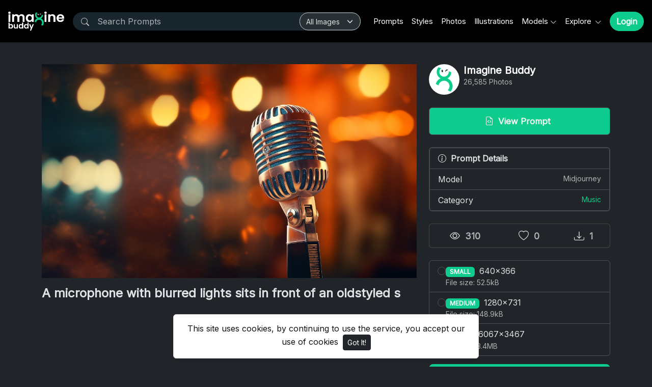

--- FILE ---
content_type: text/html; charset=UTF-8
request_url: https://www.imaginebuddy.com/photo/137/a-microphone-with-blurred-lights-sits-in-front-of-an-oldstyled-s
body_size: 16840
content:
<!doctype html>
<html lang="en" data-bs-theme="dark" id="theme-asset">
  <head>
    <!-- Google Tag Manager -->
    <script>(function(w,d,s,l,i){w[l]=w[l]||[];w[l].push({'gtm.start':
    new Date().getTime(),event:'gtm.js'});var f=d.getElementsByTagName(s)[0],
    j=d.createElement(s),dl=l!='dataLayer'?'&l='+l:'';j.async=true;j.src=
    'https://www.googletagmanager.com/gtm.js?id='+i+dl;f.parentNode.insertBefore(j,f);
    })(window,document,'script','dataLayer','GTM-KRQ8BJC2');</script>
    <!-- End Google Tag Manager -->

    <script async src="https://pagead2.googlesyndication.com/pagead/js/adsbygoogle.js?client=ca-pub-8039862730019162" crossorigin="anonymous"></script>
    <meta charset="utf-8">
    <meta name="google-adsense-account" content="ca-pub-8039862730019162">
    <meta name="viewport" content="width=device-width, initial-scale=1, shrink-to-fit=no">
    <meta name="csrf-token" content="a7IStTjfU5LahGSadh5lBFaI5JrPtESHlrLicURu">
    
    
        <meta name="description" content="Download this ai image with prompt about a microphone with blurred lights sits in front of an oldstyled s and browse thousands ai generated stock images with prompts on Imaginebuddy">
    
        <meta name="keywords" content="guitar, piano, violin, drums, bass, flute, trumpet, saxophone, cello, harp, classical, jazz, rock, pop, country, hip hop, electronic, folk, blues, playing, listening, dancing, singing, composing, recording, concert hall, studio, home, street, park, beach, sheet music, microphone, headphones, amplifier, turntable, record, music, melody, harmony, rhythm, beat, sound, imaginebuddy, free ai generated images, free ai prompts" />
        
    <meta name="theme-color" content="#0ecc8d">
    <meta name="robots" content="index, follow, max-image-preview:large">
    <link rel="icon" href="https://www.imaginebuddy.com/public/img/favicon.ico" type="image/x-icon"/>
    <link rel="canonical" href="https://www.imaginebuddy.com/photo/137/a-microphone-with-blurred-lights-sits-in-front-of-an-oldstyled-s">

      
      <title>a microphone with blurred lights sits in front of an oldstyled s | Imaginebuddy</title>
    
    <!-- Bootstrap core CSS -->
<link href="https://www.imaginebuddy.com/public/css/core.min.css?v=4.8" rel="stylesheet">
<link href="https://www.imaginebuddy.com/public/css/bootstrap.min.css?v=4.8" rel="stylesheet">
<link href="https://www.imaginebuddy.com/public/css/bootstrap-icons.css" rel="stylesheet">
<link href="https://www.imaginebuddy.com/public/js/fleximages/jquery.flex-images.css" rel="stylesheet">
<link href="https://www.imaginebuddy.com/public/css/styles.css?v=4.8" rel="stylesheet">

<script type="text/javascript">
    var URL_BASE = "https://www.imaginebuddy.com";
    var lang = 'en';
    var _title = 'a microphone with blurred lights sits in front of an oldstyled s | Imaginebuddy';
    var session_status = "off";
    var colorStripe = '#000000';
    var copiedSuccess = "Link successfully copied";
    var error = "Error occurred";
    var error_oops = "Oops...";
    var resending_code = "Resending code...";
    var isProfile = false;
    var download = 'Download';
    var downloading = 'Downloading...';
    var announcement_cookie = "";
    
    </script>
<style type="text/css">


 .home-cover { background-image: url('https://www.imaginebuddy.com/public/img/10.jpg') }
 :root {
   --color-default: #0ecc8d !important;
   --bg-auth: url('https://www.imaginebuddy.com/public/img/10.jpg');
   --plan-color: #19262d !important;
 }
 </style>

        
    <meta property="og:type" content="website" />
<meta property="og:image:width" content="850"/>
<meta property="og:image:height" content="486"/>
<meta property="og:site_name" content="Imaginebuddy"/>
<meta property="og:url" content="https://www.imaginebuddy.com/photo/137/a-microphone-with-blurred-lights-sits-in-front-of-an-oldstyled-s"/>
<meta property="og:image" content="https://www.imaginebuddy.com/files/preview/1280x731/11689165098yni68nerdhdobtxudamv6tihb64zt7es0pxzhdcztmgu1ijrtjbb3vdgnr3acfm6dyskx0avee5uh9o6zkxuubkjr7nkhtswkh13.jpg"/>

<meta property="og:title" content="a microphone with blurred lights sits in front of an oldstyled s #137 | Imaginebuddy"/>

<meta property="og:description" content="Download this ai image with prompt about a microphone with blurred lights sits in front of an oldstyled s and browse thousands ai generated stock images with prompts on Imaginebuddy"/>
<meta name="twitter:card" content="summary_large_image" />
<meta name="twitter:image" content="https://www.imaginebuddy.com/files/preview/1280x731/11689165098yni68nerdhdobtxudamv6tihb64zt7es0pxzhdcztmgu1ijrtjbb3vdgnr3acfm6dyskx0avee5uh9o6zkxuubkjr7nkhtswkh13.jpg" />

<meta name="twitter:title" content="a microphone with blurred lights sits in front of an oldstyled s #137 | Imaginebuddy" />

<meta name="twitter:description" content="Download this ai image with prompt about a microphone with blurred lights sits in front of an oldstyled s and browse thousands ai generated stock images with prompts on Imaginebuddy"/>
<style type="text/css">
	.accordion-button::after {
		background-image: none;
	}
	.accordion-button:not(.collapsed)::after {
		background-image: none;
	}
</style>

          <!-- Google tag (gtag.js) -->
<script async src="https://www.googletagmanager.com/gtag/js?id=G-6VGZZJH7P1"></script>
<script>
  window.dataLayer = window.dataLayer || [];
  function gtag(){dataLayer.push(arguments);}
  gtag('js', new Date());

  gtag('config', 'G-6VGZZJH7P1');
</script>
      </head>
  <body>
    <!-- Google Tag Manager (noscript) -->
    <noscript><iframe src="https://www.googletagmanager.com/ns.html?id=GTM-KRQ8BJC2"
    height="0" width="0" style="display:none;visibility:hidden"></iframe></noscript>
    <!-- End Google Tag Manager (noscript) -->

    <div class="overlay" data-bs-toggle="offcanvas" data-bs-target="#offcanvas"></div>
  <div class="popout font-default"></div>

  <div class="wrap-loader">
  <div class="progress-wrapper display-none position-absolute w-100" id="progress">
    <div class="progress progress-container">
      <div class="progress-bar progress-bg" role="progressbar" aria-valuenow="60" aria-valuemin="0" aria-valuemax="100" style="width: 0%;"></div>
    </div>
    <div class="wrap-container">
      <div class="progress-info">
        <div class="progress-percentage">
          <span class="percent">0%</span>
        </div>
      </div>
    </div>

  </div>
  </div>

    <div class="fixed-bottom">
    <div class="d-flex justify-content-center align-items-center">
      <div class="text-center display-none showBanner shadow-sm mb-3 mx-2">
        This site uses cookies, by continuing to use the service, you accept our use of cookies

        <button class="btn btn-sm btn-dark ms-1" id="close-banner">
          Got It!
        </button>
      </div>
    </div>
  </div>


    <main>
            <header class="py-3 fixed-top shadow-sm bg-white" id="header">
        <div class="container-fluid d-grid gap-3 px-3 align-items-center" style="grid-template-columns: 0fr 2fr;">

            <a href="https://www.imaginebuddy.com" class="d-flex align-items-center col-lg-4 link-dark text-decoration-none fw-bold display-6">
                            <img src="https://www.imaginebuddy.com/public/img/logo_light-1689009845.png" id="home-logo-light" class="logo d-none d-lg-block" width="110" alt="Imagine Buddy" />
              <img src="https://www.imaginebuddy.com/public/img/logo_light-1689009845.png" id="home-logo-light-mobile" class="logo d-block d-lg-none" height="32" alt="Imagine Buddy" />
              <!-- <img src="https://www.imaginebuddy.com/public/img/logo-1689009845.png" class="logo d-none d-lg-block" width="110" alt="Imagine Buddy" />
              <img src="https://www.imaginebuddy.com/public/img/logo-1689009845.png" id="home-logo-light-mobile" class="logo d-block d-lg-none" height="32" alt="Imagine Buddy" /> -->
                          </a>

          <div class="d-flex align-items-center">
                                    <form action="https://www.imaginebuddy.com/search" method="get" class="w-100 me-3 position-relative universal-search">
              <button type="submit" class="btn-search" style="bottom: 15%;"><i class="bi bi-search btn-search bar-search"></i></button>
              <input type="text" class="form-control ps-5 input-search search-navbar" name="q" autocomplete="off" placeholder="Search Prompts" required minlength="1" value="">
              <div class="filter-dropdown" style="right: 1px !important;">
                <select class="form-select" name="content_type">
                  <option value="all" >All Images</option>
                  <option value="photo" >Photo</option>
                  <option value="illustration" >Illustration</option>
                  <option value="style" >Style</option>
                  <option value="prompt" >Prompt</option>
                </select>
              </div>
            </form>
                        <!-- Start Nav -->
            <ul class="nav col-12 col-lg-auto me-lg-auto mb-2 justify-content-center mb-md-0 navbar-session">

              

              <!--  -->
                            <li><a href="https://www.imaginebuddy.com/prompts" class="nav-link px-2  link-dark ">Prompts</a></li>
              
                            <li><a href="https://www.imaginebuddy.com/styles" class="nav-link px-2  link-dark ">Styles</a></li>
                            <!-- <li><a href="https://www.imaginebuddy.com/categories" class="nav-link px-2  link-dark ">Categories</a></li> -->
              
              <li><a href="https://www.imaginebuddy.com/photos" class="nav-link px-2  link-dark ">Photos</a></li>
              <li><a href="https://www.imaginebuddy.com/illustrations" class="nav-link px-2  link-dark ">Illustrations</a></li>
              <!--                <li><a href="https://www.imaginebuddy.com/style-themes" class="nav-link px-2  link-dark ">Style Themes</a></li>
               -->
              <li class="dropdown">
                <a href="javascript:void(0);" class="nav-link px-2  link-dark  dropdown-toggle" id="dropdownExplore" data-bs-toggle="dropdown" aria-expanded="false">Models</a>
                <ul class="dropdown-menu dropdown-menu-macos dropdown-menu-lg-end arrow-dm" aria-labelledby="dropdownExplore">
                  <li><a class="dropdown-item" href="https://www.imaginebuddy.com/flux-prompts">Flux</a></li>
                  <li><a class="dropdown-item" href="https://www.imaginebuddy.com/ideogram-prompts">Ideogram</a></li>
                  <li><a class="dropdown-item" href="https://www.imaginebuddy.com/midjourney-prompts">Midjourney</a></li>
                  <li><a class="dropdown-item" href="https://www.imaginebuddy.com/chatgpt-image-prompts">ChatGPT Image</a></li>
                  <li><a class="dropdown-item" href="https://www.imaginebuddy.com/stable-diffusion-prompts">Stable Diffusion</a></li>
                  <li><a class="dropdown-item" href="https://www.imaginebuddy.com/google-gemini-prompts">Google Gemini</a></li>
                </ul>
              </li>
              <li class="dropdown">
                <a href="javascript:void(0);" class="nav-link px-2  link-dark  dropdown-toggle" id="dropdownExplore" data-bs-toggle="dropdown" aria-expanded="false">
                  Explore
                </a>
                <ul class="dropdown-menu dropdown-menu-macos dropdown-menu-lg-end arrow-dm" aria-labelledby="dropdownExplore">
                  <!-- <li><a class="dropdown-item" href="https://www.imaginebuddy.com/members"><i class="bi bi-people me-2"></i> Members</a></li> -->
                  <li><a class="dropdown-item" href="https://www.imaginebuddy.com/collections"><i class="bi bi-plus-square me-2"></i> Collections</a></li>

                  
                  <li><hr class="dropdown-divider"></li>

                  <!-- <li><a class="dropdown-item" href="https://www.imaginebuddy.com/categories">Categories</a></li> -->
                  <!-- <li><a class="dropdown-item" href="https://www.imaginebuddy.com/illustrations">Illustrations</a></li> -->
                  <li><a class="dropdown-item" href="https://www.imaginebuddy.com/featured">Featured</a></li>
                  <li><a class="dropdown-item" href="https://www.imaginebuddy.com/latest">Latest</a></li>
                                    <li><a class="dropdown-item" href="https://www.imaginebuddy.com/blog">Blog</a></li>
                                    <!-- <li><a class="dropdown-item" href="https://www.imaginebuddy.com/most/downloads">Most Downloads</a></li> -->
                  <!-- <li><a class="dropdown-item" href="https://www.imaginebuddy.com/popular">Popular</a></li> -->
                  <!--  -->
                  <!-- <li><a class="dropdown-item" href="https://www.imaginebuddy.com/most/viewed">Most Viewed</a></li> -->
                </ul>
              </li>
              

              <!-- <li class="dropdown">
                <a href="https://www.imaginebuddy.com/categories" class="nav-link px-2 link-dark dropdown-toggle" id="dropdownExplore" data-bs-toggle="dropdown" aria-expanded="false">
                  Categories
                </a>
                <ul class="dropdown-menu dropdown-menu-macos dropdown-menu-lg-end arrow-dm" aria-labelledby="dropdownCategories">

                                  <li>
                  <a class="dropdown-item" href="https://www.imaginebuddy.com/category/3d-models">
                  3D Models
                    </a>
                  </li>
                                    <li>
                  <a class="dropdown-item" href="https://www.imaginebuddy.com/category/advertising">
                  Advertising
                    </a>
                  </li>
                                    <li>
                  <a class="dropdown-item" href="https://www.imaginebuddy.com/category/animals">
                  Animals
                    </a>
                  </li>
                                    <li>
                  <a class="dropdown-item" href="https://www.imaginebuddy.com/category/anime">
                  Anime
                    </a>
                  </li>
                                    <li>
                  <a class="dropdown-item" href="https://www.imaginebuddy.com/category/art-and-paintings">
                  Art and Paintings
                    </a>
                  </li>
                  
                                    <li>
                    <a class="dropdown-item arrow" href="https://www.imaginebuddy.com/categories">
                      <strong>View all</strong>
                      </a>
                    </li>
                                    </ul>
              </li> -->

              <!-- <li class="dropdown">
                <a href="javascript:void(0);" class="nav-link px-2 link-dark dropdown-toggle" id="dropdownExplore" data-bs-toggle="dropdown" aria-expanded="false">
                  Styles
                </a>
                <ul class="dropdown-menu dropdown-menu-macos dropdown-menu-lg-end arrow-dm" aria-labelledby="dropdownStyles">

                                  <li>
                  <a class="dropdown-item" href="https://www.imaginebuddy.com/styles/genres">
                  Genres
                  </a>
                  </li>
                                    <li>
                  <a class="dropdown-item" href="https://www.imaginebuddy.com/styles/various-techniques">
                  Various Techniques
                  </a>
                  </li>
                                    <li>
                  <a class="dropdown-item" href="https://www.imaginebuddy.com/styles/punks">
                  Punks
                  </a>
                  </li>
                                    <li>
                  <a class="dropdown-item" href="https://www.imaginebuddy.com/styles/drawing-and-painting">
                  Drawing and Painting
                  </a>
                  </li>
                                    <li>
                  <a class="dropdown-item" href="https://www.imaginebuddy.com/styles/architectural">
                  Architectural
                  </a>
                  </li>
                  
                                    <li>
                    <a class="dropdown-item arrow" href="https://www.imaginebuddy.com/styles">
                      <strong>View all</strong>
                      </a>
                    </li>
                                    </ul>
              </li> -->
              

              
            </ul><!-- End Nav -->

                                  <a class="btn btn-custom rounded-pill ms-2 animate-up-2 d-none d-lg-block" href="https://www.imaginebuddy.com/login">
                  <strong>Login</strong>
                  </a>
                

            
            <a class="ms-3 toggle-menu d-block d-lg-none text-dark fs-3" data-bs-toggle="offcanvas" data-bs-target="#offcanvas" href="#">
            <i class="bi-list"></i>
            </a>

          </div><!-- d-flex -->
        </div><!-- container-fluid -->
      </header>
      <!-- Mobile Menu -->
    <div class="offcanvas offcanvas-end w-75" tabindex="-1" id="offcanvas" data-bs-keyboard="false" data-bs-backdrop="false">
    <div class="offcanvas-header">
        <span class="offcanvas-title" id="offcanvas">
          <img src="https://www.imaginebuddy.com/public/img/logo_light-1689009845.png" class="logo" width="100" />
        </span>
        <button type="button" class="btn-close text-reset close-menu-mobile" data-bs-dismiss="offcanvas" aria-label="Close"></button>
    </div>
    <div class="offcanvas-body px-0">
        <ul class="nav nav-pills flex-column mb-sm-auto mb-0 align-items-start" id="menu">

          
          <!--  -->
                        <li><a href="https://www.imaginebuddy.com/prompts" class="nav-link text-truncate  link-dark ">Prompts</a></li>
            
                        <li><a href="https://www.imaginebuddy.com/styles" class="nav-link text-truncate  link-dark ">Styles</a></li>
            
            <li><a href="https://www.imaginebuddy.com/photos" class="nav-link text-truncate  link-dark ">Photos</a></li>
            <li><a href="https://www.imaginebuddy.com/illustrations" class="nav-link text-truncate  link-dark ">Illustrations</a></li>

            <li>
              <a href="#models" data-bs-toggle="collapse" class="nav-link text-truncate link-dark dropdown-toggle">Models</a>
            </li>
            <div class="collapse ps-3" id="models">
              <li><a class="nav-link text-truncate text-muted" href="https://www.imaginebuddy.com/flux-prompts">Flux</a></li>
              <li><a class="nav-link text-truncate text-muted" href="https://www.imaginebuddy.com/ideogram-prompts">Ideogram</a></li>
              <li><a class="nav-link text-truncate text-muted" href="https://www.imaginebuddy.com/midjourney-prompts">Midjourney</a></li>
              <li><a class="nav-link text-truncate text-muted" href="https://www.imaginebuddy.com/chatgpt-image-prompts">ChatGPT Image</a></li>
              <li><a class="nav-link text-truncate text-muted" href="https://www.imaginebuddy.com/stable-diffusion-prompts">Stable Diffusion</a></li>
              <li><a class="nav-link text-truncate text-muted" href="https://www.imaginebuddy.com/google-gemini-prompts">Google Gemini</a></li>
            </div>

            <li>
              <a href="#explore" data-bs-toggle="collapse" class="nav-link text-truncate link-dark dropdown-toggle">
                Explore
              </a>
            </li>

            <div class="collapse ps-3" id="explore">

              <!-- <li><a class="nav-link text-truncate text-muted" href="https://www.imaginebuddy.com/members"><i class="bi bi-people me-2"></i> Members</a></li> -->
              <li><a class="nav-link text-truncate text-muted" href="https://www.imaginebuddy.com/collections"><i class="bi bi-plus-square me-2"></i> Collections</a></li>

              
              <li><a class="nav-link text-truncate text-muted" href="https://www.imaginebuddy.com/featured">Featured</a></li>
              <li><a class="nav-link text-truncate text-muted" href="https://www.imaginebuddy.com/latest">Latest</a></li>
                              <li><a class="nav-link text-truncate text-muted" href="https://www.imaginebuddy.com/blog">Blog</a></li>
                            <!-- <li><a class="nav-link text-truncate text-muted" href="https://www.imaginebuddy.com/popular">Popular</a></li> -->
              <!--  -->
              <!-- <li><a class="nav-link text-truncate text-muted" href="https://www.imaginebuddy.com/most/viewed">Most Viewed</a></li> -->
              <!-- <li><a class="nav-link text-truncate text-muted" href="https://www.imaginebuddy.com/most/downloads">Most Downloads</a></li> -->
            </div>

            <!-- <li>
              <a href="#categories" data-bs-toggle="collapse" class="nav-link text-truncate link-dark dropdown-toggle">
                Categories
              </a>
            </li> -->

            <!-- <div class="collapse ps-3" id="categories">
                              <li>
                <a class="nav-link text-truncate text-muted" href="https://www.imaginebuddy.com/category/3d-models">
                3D Models
                  </a>
                </li>
                                <li>
                <a class="nav-link text-truncate text-muted" href="https://www.imaginebuddy.com/category/advertising">
                Advertising
                  </a>
                </li>
                                <li>
                <a class="nav-link text-truncate text-muted" href="https://www.imaginebuddy.com/category/animals">
                Animals
                  </a>
                </li>
                                <li>
                <a class="nav-link text-truncate text-muted" href="https://www.imaginebuddy.com/category/anime">
                Anime
                  </a>
                </li>
                                <li>
                <a class="nav-link text-truncate text-muted" href="https://www.imaginebuddy.com/category/art-and-paintings">
                Art and Paintings
                  </a>
                </li>
                
                                <li>
                  <a class="nav-link text-truncate text-muted arrow" href="https://www.imaginebuddy.com/categories">
                    <strong>View all</strong>
                    </a>
                  </li>
                              </div> -->

            <!-- <li>
              <a href="#styles" data-bs-toggle="collapse" class="nav-link text-truncate link-dark dropdown-toggle">
                Styles
              </a>
            </li> -->

            <!-- <div class="collapse ps-3" id="styles">
                              <li>
                  <a class="nav-link text-truncate text-muted" href="https://www.imaginebuddy.com/styles/genres">Genres</a>
                </li>
                                <li>
                  <a class="nav-link text-truncate text-muted" href="https://www.imaginebuddy.com/styles/various-techniques">Various Techniques</a>
                </li>
                                <li>
                  <a class="nav-link text-truncate text-muted" href="https://www.imaginebuddy.com/styles/punks">Punks</a>
                </li>
                                <li>
                  <a class="nav-link text-truncate text-muted" href="https://www.imaginebuddy.com/styles/drawing-and-painting">Drawing and Painting</a>
                </li>
                                <li>
                  <a class="nav-link text-truncate text-muted" href="https://www.imaginebuddy.com/styles/architectural">Architectural</a>
                </li>
                
                                <li>
                  <a class="nav-link text-truncate text-muted arrow" href="https://www.imaginebuddy.com/styles">
                    <strong>View all</strong>
                  </a>
                </li>
                          </div> -->

                      <li class="p-3 w-100">
              <a href="https://www.imaginebuddy.com/login" class="btn btn-custom d-block w-100 animate-up-2" title="Login">
                <strong>Login</strong>
              </a>
            </li>
                  </ul>
    </div>
</div>
<!-- Mobile Menu End -->
    
        
  <!-- start thanks to author sharing -->
  <div class="fixed-bottom display-none" id="alertThanks">
    <div class="d-flex justify-content-center align-items-center">
      <div class="alert-thanks shadow-sm mb-3 mx-2 position-relative alert-dismissible">
        <button type="button" class="btn-close text-dark" id="closeThanks">
          <i class="bi bi-x-lg"></i>
        </button>

        <div class="d-flex">
          <div class="flex-shrink-0">
            <img class="img-fluid rounded img-thanks-share" width="100" src="https://d1t8gd324ut6o2.cloudfront.net/uploads/thumbnail/15-music-11689165098alnyhew349.jpg" />
          </div>
          <div class="flex-grow-1 ms-3">
            <h5>Give thanks! <i class="bi-stars text-warning"></i></h5>
            Give thanks to @<strong>imaginebuddy</strong> for sharing this photo for free, the easiest way, sharing on social networks.

            <ul class="list-inline mt-2 fs-5">
        			<li class="list-inline-item me-3"><a class="btn-facebook-share" title="Facebook" href="https://www.facebook.com/sharer/sharer.php?u=https://www.imaginebuddy.com/photo/137/a-microphone-with-blurred-lights-sits-in-front-of-an-oldstyled-s" target="_blank"><i class="fab fa-facebook"></i></a></li>
        			<li class="list-inline-item me-3"><a class="btn-twitter-share" title="Twitter" href="https://twitter.com/intent/tweet?url=https://www.imaginebuddy.com/photo/137/a-microphone-with-blurred-lights-sits-in-front-of-an-oldstyled-s&text=a microphone with blurred lights sits in front of an oldstyled s" data-url="https://www.imaginebuddy.com/photo/137/a-microphone-with-blurred-lights-sits-in-front-of-an-oldstyled-s" target="_blank"><i class="fab fa-twitter"></i></a></li>
        			<li class="list-inline-item me-3"><a class="btn-pinterest-share" title="Pinterest" href="//www.pinterest.com/pin/create/button/?url=https://www.imaginebuddy.com/photo/137/a-microphone-with-blurred-lights-sits-in-front-of-an-oldstyled-s&media=https://www.imaginebuddy.com/files/preview/1280x731/11689165098yni68nerdhdobtxudamv6tihb64zt7es0pxzhdcztmgu1ijrtjbb3vdgnr3acfm6dyskx0avee5uh9o6zkxuubkjr7nkhtswkh13.jpg&description=a microphone with blurred lights sits in front of an oldstyled s" target="_blank"><i class="fab fa-pinterest"></i></a></li>
              <li class="list-inline-item"><a class="btn-whatsapp-share" title="Whatsapp" href="whatsapp://send?text=https://www.imaginebuddy.com/photo/137/a-microphone-with-blurred-lights-sits-in-front-of-an-oldstyled-s" target="_blank"><i class="fab fa-whatsapp"></i></a></li>
             </ul>
          </div>
        </div>
      </div>
    </div>
  </div><!-- thanks to author sharing -->
  

<section class="section section-sm">
  <div class="container-custom container pt-5">
    <div class="row">
  <!-- Col MD -->
  <div class="col-md-8">

  	
  
	<div class="text-center mb-3">
    <div style="margin: 0 auto; background: url('https://www.imaginebuddy.com/public/img/pixel.gif') repeat center center; max-width:850px; max-height: 486px">

          <img class="img-fluid lazyload" style="display: inline-block; width: 850px" src="https://d1t8gd324ut6o2.cloudfront.net/uploads/thumbnail/15-music-11689165098alnyhew349.jpg" data-src="https://d1t8gd324ut6o2.cloudfront.net/uploads/medium/11689165098yni68nerdhdobtxudamv6tihb64zt7es0pxzhdcztmgu1ijrtjbb3vdgnr3acfm6dyskx0avee5uh9o6zkxuubkjr7nkhtswkh13.jpg" title="A microphone with blurred lights sits in front of an oldstyled s" alt="Get unlimited access to a library of free ai prompts and ai images to help you generate creative ideas." />
      
    </div>
	</div>

	<h1 class="text-break item-title pb-3">
					A microphone with blurred lights sits in front of an oldstyled s
			</h1>

	<div class="pb-3">
		<script async src="https://pagead2.googlesyndication.com/pagead/js/adsbygoogle.js?client=ca-pub-8039862730019162" crossorigin="anonymous"></script>
		<!-- Display Three -->
		<ins class="adsbygoogle"
		     style="display:block"
		     data-ad-client="ca-pub-8039862730019162"
		     data-ad-slot="8661222138"
		     data-ad-format="auto"
		     data-full-width-responsive="true"></ins>
		<script>
		     (adsbygoogle = window.adsbygoogle || []).push({});
		</script>
	</div>
  <!--  -->

<!-- Start Block -->
<div class="d-block mb-4">
	<h5 class="fw-light">Tags</h5>

  
	   	   <a href="https://www.imaginebuddy.com/tags/guitar" class="btn btn-sm bg-white border e-none btn-category mb-2">
	   	guitar
	   </a>
	   	   <a href="https://www.imaginebuddy.com/tags/piano" class="btn btn-sm bg-white border e-none btn-category mb-2">
	   	 piano
	   </a>
	   	   <a href="https://www.imaginebuddy.com/tags/violin" class="btn btn-sm bg-white border e-none btn-category mb-2">
	   	 violin
	   </a>
	   	   <a href="https://www.imaginebuddy.com/tags/drums" class="btn btn-sm bg-white border e-none btn-category mb-2">
	   	 drums
	   </a>
	   	   <a href="https://www.imaginebuddy.com/tags/bass" class="btn btn-sm bg-white border e-none btn-category mb-2">
	   	 bass
	   </a>
	   	   <a href="https://www.imaginebuddy.com/tags/flute" class="btn btn-sm bg-white border e-none btn-category mb-2">
	   	 flute
	   </a>
	   	   <a href="https://www.imaginebuddy.com/tags/trumpet" class="btn btn-sm bg-white border e-none btn-category mb-2">
	   	 trumpet
	   </a>
	   	   <a href="https://www.imaginebuddy.com/tags/saxophone" class="btn btn-sm bg-white border e-none btn-category mb-2">
	   	 saxophone
	   </a>
	   	   <a href="https://www.imaginebuddy.com/tags/cello" class="btn btn-sm bg-white border e-none btn-category mb-2">
	   	 cello
	   </a>
	   	   <a href="https://www.imaginebuddy.com/tags/harp" class="btn btn-sm bg-white border e-none btn-category mb-2">
	   	 harp
	   </a>
	   	   <a href="https://www.imaginebuddy.com/tags/classical" class="btn btn-sm bg-white border e-none btn-category mb-2">
	   	 classical
	   </a>
	   	   <a href="https://www.imaginebuddy.com/tags/jazz" class="btn btn-sm bg-white border e-none btn-category mb-2">
	   	 jazz
	   </a>
	   	   <a href="https://www.imaginebuddy.com/tags/rock" class="btn btn-sm bg-white border e-none btn-category mb-2">
	   	 rock
	   </a>
	   	   <a href="https://www.imaginebuddy.com/tags/pop" class="btn btn-sm bg-white border e-none btn-category mb-2">
	   	 pop
	   </a>
	   	   <a href="https://www.imaginebuddy.com/tags/country" class="btn btn-sm bg-white border e-none btn-category mb-2">
	   	 country
	   </a>
	   	   <a href="https://www.imaginebuddy.com/tags/hip_hop" class="btn btn-sm bg-white border e-none btn-category mb-2">
	   	 hip hop
	   </a>
	   	   <a href="https://www.imaginebuddy.com/tags/electronic" class="btn btn-sm bg-white border e-none btn-category mb-2">
	   	 electronic
	   </a>
	   	   <a href="https://www.imaginebuddy.com/tags/folk" class="btn btn-sm bg-white border e-none btn-category mb-2">
	   	 folk
	   </a>
	   	   <a href="https://www.imaginebuddy.com/tags/blues" class="btn btn-sm bg-white border e-none btn-category mb-2">
	   	 blues
	   </a>
	   	   <a href="https://www.imaginebuddy.com/tags/playing" class="btn btn-sm bg-white border e-none btn-category mb-2">
	   	 playing
	   </a>
	   	   <a href="https://www.imaginebuddy.com/tags/listening" class="btn btn-sm bg-white border e-none btn-category mb-2">
	   	 listening
	   </a>
	   	   <a href="https://www.imaginebuddy.com/tags/dancing" class="btn btn-sm bg-white border e-none btn-category mb-2">
	   	 dancing
	   </a>
	   	   <a href="https://www.imaginebuddy.com/tags/singing" class="btn btn-sm bg-white border e-none btn-category mb-2">
	   	 singing
	   </a>
	   	   <a href="https://www.imaginebuddy.com/tags/composing" class="btn btn-sm bg-white border e-none btn-category mb-2">
	   	 composing
	   </a>
	   	   <a href="https://www.imaginebuddy.com/tags/recording" class="btn btn-sm bg-white border e-none btn-category mb-2">
	   	 recording
	   </a>
	   	   <a href="https://www.imaginebuddy.com/tags/concert_hall" class="btn btn-sm bg-white border e-none btn-category mb-2">
	   	 concert hall
	   </a>
	   	   <a href="https://www.imaginebuddy.com/tags/studio" class="btn btn-sm bg-white border e-none btn-category mb-2">
	   	 studio
	   </a>
	   	   <a href="https://www.imaginebuddy.com/tags/home" class="btn btn-sm bg-white border e-none btn-category mb-2">
	   	 home
	   </a>
	   	   <a href="https://www.imaginebuddy.com/tags/street" class="btn btn-sm bg-white border e-none btn-category mb-2">
	   	 street
	   </a>
	   	   <a href="https://www.imaginebuddy.com/tags/park" class="btn btn-sm bg-white border e-none btn-category mb-2">
	   	 park
	   </a>
	   	   <a href="https://www.imaginebuddy.com/tags/beach" class="btn btn-sm bg-white border e-none btn-category mb-2">
	   	 beach
	   </a>
	   	   <a href="https://www.imaginebuddy.com/tags/sheet_music" class="btn btn-sm bg-white border e-none btn-category mb-2">
	   	 sheet music
	   </a>
	   	   <a href="https://www.imaginebuddy.com/tags/microphone" class="btn btn-sm bg-white border e-none btn-category mb-2">
	   	 microphone
	   </a>
	   	   <a href="https://www.imaginebuddy.com/tags/headphones" class="btn btn-sm bg-white border e-none btn-category mb-2">
	   	 headphones
	   </a>
	   	   <a href="https://www.imaginebuddy.com/tags/amplifier" class="btn btn-sm bg-white border e-none btn-category mb-2">
	   	 amplifier
	   </a>
	   	   <a href="https://www.imaginebuddy.com/tags/turntable" class="btn btn-sm bg-white border e-none btn-category mb-2">
	   	 turntable
	   </a>
	   	   <a href="https://www.imaginebuddy.com/tags/record" class="btn btn-sm bg-white border e-none btn-category mb-2">
	   	 record
	   </a>
	   	   <a href="https://www.imaginebuddy.com/tags/music" class="btn btn-sm bg-white border e-none btn-category mb-2">
	   	 music
	   </a>
	   	   <a href="https://www.imaginebuddy.com/tags/melody" class="btn btn-sm bg-white border e-none btn-category mb-2">
	   	 melody
	   </a>
	   	   <a href="https://www.imaginebuddy.com/tags/harmony" class="btn btn-sm bg-white border e-none btn-category mb-2">
	   	 harmony
	   </a>
	   	   <a href="https://www.imaginebuddy.com/tags/rhythm" class="btn btn-sm bg-white border e-none btn-category mb-2">
	   	 rhythm
	   </a>
	   	   <a href="https://www.imaginebuddy.com/tags/beat" class="btn btn-sm bg-white border e-none btn-category mb-2">
	   	 beat
	   </a>
	   	   <a href="https://www.imaginebuddy.com/tags/sound" class="btn btn-sm bg-white border e-none btn-category mb-2">
	   	 sound
	   </a>
	   	   <a href="https://www.imaginebuddy.com/tags/imaginebuddy" class="btn btn-sm bg-white border e-none btn-category mb-2">
	   	 imaginebuddy
	   </a>
	   </div><!-- End Block -->

<div class="pb-3">	
	<script async src="https://pagead2.googlesyndication.com/pagead/js/adsbygoogle.js?client=ca-pub-8039862730019162" crossorigin="anonymous"></script>
	<ins class="adsbygoogle"
	     style="display:block"
	     data-ad-format="fluid"
	     data-ad-layout-key="-g8+c-1b-27+96"
	     data-ad-client="ca-pub-8039862730019162"
	     data-ad-slot="7376060622"></ins>
	<script>
	     (adsbygoogle = window.adsbygoogle || []).push({});
	</script>
</div>


<!-- Start Block -->
<div class="d-block mb-5">

  
	

	<div class="gridComments" id="gridComments">
			</div><!-- gridComments -->

</div><!-- End Block -->

 </div><!-- /COL MD -->

 <div class="col-md-4">

 	
 	<!-- Start Panel -->
 	<div class="panel panel-default mb-4">
	  <div class="panel-body">
	    <div class="media none-overflow">
			  <div class="float-start me-2">
			    <a href="https://www.imaginebuddy.com/imaginebuddy">
			      <img class="media-object rounded-circle" src="https://d1t8gd324ut6o2.cloudfront.net/avatar/imaginebuddy-11689439656i907hcqj7k.png" width="60" height="60" >
			    </a>
			  </div>
			  <div class="media-body">
			  	<a href="https://www.imaginebuddy.com/imaginebuddy" class="text-dark">
			    	<h5 class="m-0">Imagine Buddy</h5>
			    </a>
			    <small class="d-block text-muted">26,585 Photos</small>

          <p class="mt-2">
			    	
	    			 				    </p>
			  </div>
			</div>
	  </div>
	</div><!-- End Panel -->

	
	<!-- Added By Sameer -->
  	<div class="accordion" id="accordionExample">
	  <div class="accordion-item">
	    <h2 class="accordion-header" id="headingTwo">
	      <button class="accordion-button collapsed" style="background-color:#0ecc8d;color:#F4F4F4;" type="button" data-bs-toggle="collapse" data-bs-target="#collapseTwo" aria-expanded="false" aria-controls="collapseTwo">
	        <h6 class="float-start m-0" style="line-height: inherit;margin: 0 0 0 89px !important;font-size: 1.05rem;"><i class="bi bi-file-earmark-code me-1" style="color:#F4F4F4"></i> View Prompt</h6>
	      </button>
	    </h2>
	    <div id="collapseTwo" class="accordion-collapse collapse" aria-labelledby="headingTwo" data-bs-parent="#accordionExample">
	    	<div class="accordion-body" style="background-color: #19262D;">
	    		<div class="copyable">
	    			<textarea class="form-control z-depth-1" id="clipboard" rows="3" style="height: 240px;background-color:#20353A;color:#F4F4F4;border: 1px solid grey;" readonly>a microphone with blurred lights sits in front of an oldstyled stage, in the style of dark teal and dark orange, romantic and nostalgic themes, grandparentcore, john le, relatable personality, nightcore, saurabh jethani --ar 86:49</textarea>
				  	<br>
				  	<button class="btn btn-custom" id="clipboardBtn" onclick="copyToClipboard()"><i class="fa fa-copy mr-1"></i> Copy Prompt</button>
				</div>
	  		</div>
	    </div>
	  </div>
	</div>
	<br>
		<!-- End Added By Sameer -->
		<div class="card mb-4">
		<ul class="list-group">
	    <li class="list-group-item"><i class="bi bi-info-circle me-1"></i> <strong>Prompt Details</strong></li>
	    	    <li href="#" class="list-group-item">Model <small class="float-end text-muted">Midjourney</small></li>
	    	    	    <li class="list-group-item">Category
	      <small class="float-end text-muted">
	      <a href="https://www.imaginebuddy.com/category/music" title="Music">
	        Music
	      </a>
	      </small>
	    </li>
		</ul>
	</div><!-- End Panel -->
		<!-- Start Panel -->
 	<div class="card mb-4">
	  <div class="card-body p-0">
	  		<ul class="list-stats list-inline">
	    	<li>
	    		<h5 class="d-block text-center m-0"><i class="bi bi-eye me-1"></i> <small class="text-muted">310</small></h5>
	    	</li>

	    	<li>
	    		<h5 class="d-block text-center m-0"><i class="bi bi-heart me-1"></i> <small id="countLikes" class="text-muted">0</small></h5>
	    	</li>

	    	<li>
	    		<h5 class="d-block text-center m-0"><i class="bi bi-download me-1"></i> <small class="text-muted">1</small></h5>
	    	</li>

	    </ul>
	  </div>
	</div><!-- End Panel -->

	
  <!-- btn-group -->
	<div class="d-block mb-3">

            <form action="https://www.imaginebuddy.com/download/stock/[base64]" method="post">

          <input type="hidden" name="_token" value="a7IStTjfU5LahGSadh5lBFaI5JrPtESHlrLicURu">
                                      <script src="https://cdn.polyfill.io/v2/polyfill.min.js"></script>
<div id="_g-recaptcha"></div>
<style>.grecaptcha-badge{display:none !important;}</style>
<div class="g-recaptcha" data-sitekey="6LceCw8nAAAAAKbO2wmlM7hXqnizIx-CV_K85t4r" data-size="invisible" data-callback="_submitForm" data-badge="bottomleft"></div><script src="https://www.google.com/recaptcha/api.js" async defer></script>
<script>var _submitForm,_captchaForm,_captchaSubmit,_execute=true,_captchaBadge;</script><script>window.addEventListener('load', _loadCaptcha);
function _loadCaptcha(){_captchaBadge=document.querySelector('.grecaptcha-badge');if(_captchaBadge){_captchaBadge.style = 'display:none !important;';}
_captchaForm=document.querySelector("#_g-recaptcha").closest("form");_captchaSubmit=_captchaForm.querySelector('[type=submit]');_submitForm=function(){if(typeof _submitEvent==="function"){_submitEvent();grecaptcha.reset();}else{_captchaForm.submit();}};_captchaForm.addEventListener('submit',function(e){e.preventDefault();if(typeof _beforeSubmit==='function'){_execute=_beforeSubmit(e);}if(_execute){grecaptcha.execute();}});}</script>
                      
          <div class="position-relative mb-3">

            <div class="list-group mx-0">
                      		 	              <label class="list-group-item d-flex gap-2 c-pointer">
                <input class="form-check-input flex-shrink-0" type="radio"  name="type" id="radiosmall" value="small">
                <span>
                  <span class="badge bg-custom me-1">SMALL</span> 640x366
                  <small class="d-block text-muted">File size: 52.5kB</small>
                </span>
              </label>
                      		 	              <label class="list-group-item d-flex gap-2 c-pointer">
                <input class="form-check-input flex-shrink-0" type="radio"  name="type" id="radiomedium" value="medium">
                <span>
                  <span class="badge bg-custom me-1">MEDIUM</span> 1280x731
                  <small class="d-block text-muted">File size: 148.9kB</small>
                </span>
              </label>
                      		 	              <label class="list-group-item d-flex gap-2 c-pointer">
                <input class="form-check-input flex-shrink-0" type="radio"  checked  name="type" id="radiolarge" value="large">
                <span>
                  <span class="badge bg-custom me-1">LARGE</span> 6067x3467
                  <small class="d-block text-muted">File size: 3.4MB</small>
                </span>
              </label>
              
            </div>
          </div><!-- form-group -->

      <!-- btn-free -->
  		<button type="submit" class="btn btn-lg btn-custom w-100 d-block  btnDownload downloadableButton " id="downloadBtn">
  			<i class="bi bi-cloud-arrow-down me-1"></i> Download
  			</button>
        <!-- btn-free -->
        </form>

   
    
    
                  <small class="d-block w-100 text-center mt-2 lh-sm fs-small text-muted">
          Protected by reCAPTCHA
          <a href="https://policies.google.com/privacy" target="_blank">Privacy</a> - <a href="https://policies.google.com/terms" target="_blank">Terms</a>
        </small>
          
	</div><!-- End btn-group -->
	<div class="card mb-4">
	  <div class="card-body p-0">
	  	<script async src="https://pagead2.googlesyndication.com/pagead/js/adsbygoogle.js?client=ca-pub-8039862730019162" crossorigin="anonymous"></script>
			<!-- Display Post Second -->
			<ins class="adsbygoogle"
			     style="display:block"
			     data-ad-client="ca-pub-8039862730019162"
			     data-ad-slot="9235937205"
			     data-ad-format="auto"
			     data-full-width-responsive="true"></ins>
			<script>
			     (adsbygoogle = window.adsbygoogle || []).push({});
			</script>
	  </div>
	</div>

		<!-- Start Panel -->
	<div class="card mb-4">
		<div class="card-body">
			<h6><i class="fab fa-creative-commons me-1"></i> License and Use</h6>
			<small class="text-muted"><i class="bi bi-check2 me-1"></i> Free for commercial use</small>

						<small class="d-block text-muted"><i class="bi bi-check2 me-1"></i> Attribution required</small>
			
		</div>
	</div><!-- End Panel -->
  
			<!-- Start Panel -->
	<div class="card mb-4">
		<div class="card-body">
			<h6 class="float-start m-0" style="line-height: inherit;"><i class="bi bi-share me-1"></i> Share</h6>

		<ul class="list-inline float-end m-0 fs-5">
			<li class="list-inline-item"><a class="btn-facebook-share" title="Facebook" href="https://www.facebook.com/sharer/sharer.php?u=https://www.imaginebuddy.com/photo/137/a-microphone-with-blurred-lights-sits-in-front-of-an-oldstyled-s" target="_blank"><i class="fab fa-facebook"></i></a></li>
			<li class="list-inline-item"><a class="btn-twitter-share" title="Twitter" href="https://twitter.com/intent/tweet?url=https://www.imaginebuddy.com/photo/137/a-microphone-with-blurred-lights-sits-in-front-of-an-oldstyled-s&text=a microphone with blurred lights sits in front of an oldstyled s" data-url="https://www.imaginebuddy.com/photo/137/a-microphone-with-blurred-lights-sits-in-front-of-an-oldstyled-s" target="_blank"><i class="fab fa-twitter"></i></a></li>
			<li class="list-inline-item"><a class="btn-pinterest-share" title="Pinterest" href="//www.pinterest.com/pin/create/button/?url=https://www.imaginebuddy.com/photo/137/a-microphone-with-blurred-lights-sits-in-front-of-an-oldstyled-s&media=https://www.imaginebuddy.com/files/preview/1280x731/11689165098yni68nerdhdobtxudamv6tihb64zt7es0pxzhdcztmgu1ijrtjbb3vdgnr3acfm6dyskx0avee5uh9o6zkxuubkjr7nkhtswkh13.jpg&description=a microphone with blurred lights sits in front of an oldstyled s" target="_blank"><i class="fab fa-pinterest"></i></a></li>
      <li class="list-inline-item"><a class="btn-whatsapp-share" title="Whatsapp" href="whatsapp://send?text=https://www.imaginebuddy.com/photo/137/a-microphone-with-blurred-lights-sits-in-front-of-an-oldstyled-s" target="_blank"><i class="fab fa-whatsapp"></i></a></li>
     </ul>
		</div>
	</div><!-- End card -->
	
	
	<!--  -->

	<!-- -->

	<!-- Start Panel -->
	<!-- 
	<div class="card mb-4">
		<div class="card-body">
			<h6><i class="bi bi-droplet me-1"></i> Color Palette</h6>

					   	<a title="#8F3211" href="https://www.imaginebuddy.com/colors/8F3211" class="colorPalette showTooltip" style="background-color: #8F3211;"></a>
		   			   	<a title="#FF7616" href="https://www.imaginebuddy.com/colors/FF7616" class="colorPalette showTooltip" style="background-color: #FF7616;"></a>
		   			   	<a title="#FFEF9A" href="https://www.imaginebuddy.com/colors/FFEF9A" class="colorPalette showTooltip" style="background-color: #FFEF9A;"></a>
		   			   	<a title="#361714" href="https://www.imaginebuddy.com/colors/361714" class="colorPalette showTooltip" style="background-color: #361714;"></a>
		   			   	<a title="#0B222A" href="https://www.imaginebuddy.com/colors/0B222A" class="colorPalette showTooltip" style="background-color: #0B222A;"></a>
		   			</div>
	</div>
	 -->
	<!-- End card -->

<ul class="list-group">
    <li class="list-group-item"><i class="bi bi-info-circle me-1"></i> <strong>Image Details</strong></li>
    <li class="list-group-item">Photo <small class="float-end text-muted">#137</small></li>
    <!--  -->
    <!-- <li href="#" class="list-group-item">Base model <small class="float-end text-muted">Midjourney</small></li> -->
    <!--  -->
    <li class="list-group-item">Published on <small class="float-end text-muted">Jul 12, 2023</small></li>
	  <li class="list-group-item">Photo type <small class="float-end text-muted">JPG </small></li>
	  <li class="list-group-item">Resolution <small class="float-end text-muted">6067x3467</small></li>
	  
	      
    <!--  -->
	  <li href="#" class="list-group-item">File size <small class="float-end text-muted">3.4MB</small></li>
		    <li href="#" class="list-group-item">Content Type <small class="float-end text-muted">illustration</small></li>
    </ul>




		<div class="margin-top-20">
	   
	</div>
	
 </div><!-- /COL MD -->
</div><!-- row -->
 </div><!-- container wrap-ui -->

 

</section>

          <div class="py-5 py-footer-large bg-dark-2 text-light">
      <footer class="container">
        <div class="row">

          <div class="col-md-3">
            <a href="https://www.imaginebuddy.com">
              <img src="https://www.imaginebuddy.com/public/img/logo_light-1689009845.png" width="150" alt="Imagine Buddy">
            </a>

                        <span class="w-100 d-block mb-2">Keep connect with us! Follow us on any of these platforms</span>
          
            <ul class="list-inline list-social">

								<li class="list-inline-item"><a href="https://twitter.com/imaginebuddy" target="_blank" class="ico-social"><i class="fab fa-twitter"></i></a></li>
				
								<li class="list-inline-item"><a href="https://www.facebook.com/imaginebuddy" target="_blank" class="ico-social"><i class="fab fa-facebook"></i></a></li>
				
								<li class="list-inline-item"><a href="https://www.instagram.com/imaginebuddy.ai" target="_blank" class="ico-social"><i class="fab fa-instagram"></i></a></li>
				
								<li class="list-inline-item"><a href="https://www.linkedin.com/showcase/imaginebuddy" target="_blank" class="ico-social"><i class="fab fa-linkedin"></i></a></li>
				
				
								<li class="list-inline-item"><a href="https://www.pinterest.com/imaginebuddy" target="_blank" class="ico-social"><i class="fab fa-pinterest"></i></a></li>
				            </ul>

            <li>
              <div id="installContainer" class="display-none">
                <button class="btn btn-custom w-100 rounded-pill mb-4" id="butInstall" type="button">
                  <i class="bi-phone mr-1"></i> Install Web App
                </button>
              </div>
            </li>
          </div>

          <div class="col-md-3 footer-pd-left">
            <h6 class="text-uppercase">About</h6>
            <ul class="list-unstyled">
						            <li><a class="text-white text-decoration-none" href="https://www.imaginebuddy.com/page/about-us">About Us</a></li>
					              <li><a class="text-white text-decoration-none" href="https://www.imaginebuddy.com/page/privacy-policy">Privacy Policy</a></li>
					              <li><a class="text-white text-decoration-none" href="https://www.imaginebuddy.com/page/terms-and-conditions">Terms and Conditions</a></li>
					  
            					  <li><a class="text-white text-decoration-none" target="_blank" href="https://www.imaginebuddy.com/blog">Blog</a></li>
          	
            <li><a class="text-white text-decoration-none" href="https://www.imaginebuddy.com/contact">Contact us</a></li>
            <li><a class="text-white text-decoration-none" href="https://www.imaginebuddy.com/frequently-asked-questions">FAQ</a></li>

            </li></ul>
          </div>

          <div class="col-md-3 footer-pd-left">
            <h6 class="text-uppercase">Prompt Categories</h6>
            <ul class="list-unstyled">
											      	<li><a class="text-white text-decoration-none" href="https://www.imaginebuddy.com/prompts/animals">AI Animal Prompts</a></li>
											      	<li><a class="text-white text-decoration-none" href="https://www.imaginebuddy.com/prompts/architecture-and-urban">Architecture and Urban</a></li>
											      	<li><a class="text-white text-decoration-none" href="https://www.imaginebuddy.com/prompts/backgrounds-and-textures">Backgrounds and Textures</a></li>
											      	<li><a class="text-white text-decoration-none" href="https://www.imaginebuddy.com/prompts/e-commerce-and-product-visualization">E-commerce and Product Visualization</a></li>
											      	<li><a class="text-white text-decoration-none" href="https://www.imaginebuddy.com/prompts/events-and-celebrations">Events and Celebrations</a></li>
											      	<li><a class="text-white text-decoration-none" href="https://www.imaginebuddy.com/prompts/fashion-and-lifestyle">Fashion and Lifestyle</a></li>
																					 <li><a class="text-white text-decoration-none arrow" href="https://www.imaginebuddy.com/prompt-categories">View all</a></li>
													</ul>
          </div>

          <div class="col-md-3 footer-pd-left">
            <h6 class="text-uppercase">Style Themes</h6>
            <ul class="list-unstyled">
											      	<li><a class="text-white text-decoration-none" href="https://www.imaginebuddy.com/styles/genres">Genres</a></li>
											      	<li><a class="text-white text-decoration-none" href="https://www.imaginebuddy.com/styles/various-techniques">Various Techniques</a></li>
											      	<li><a class="text-white text-decoration-none" href="https://www.imaginebuddy.com/styles/punks">Punks</a></li>
											      	<li><a class="text-white text-decoration-none" href="https://www.imaginebuddy.com/styles/drawing-and-painting">Drawing and Painting</a></li>
											      	<li><a class="text-white text-decoration-none" href="https://www.imaginebuddy.com/styles/architectural">Architectural</a></li>
											      	<li><a class="text-white text-decoration-none" href="https://www.imaginebuddy.com/styles/fashion">Fashion</a></li>
																					 <li><a class="text-white text-decoration-none arrow" href="https://www.imaginebuddy.com/style-themes">View all</a></li>
													</ul>
          </div>

          <!-- <div class="col-md-2 footer-pd-left">
            <h6 class="text-uppercase">Categories</h6>
            <ul class="list-unstyled">
											      	<li><a class="text-white text-decoration-none" href="https://www.imaginebuddy.com/category/3d-models">3D Models</a></li>
											      	<li><a class="text-white text-decoration-none" href="https://www.imaginebuddy.com/category/advertising">Advertising</a></li>
											      	<li><a class="text-white text-decoration-none" href="https://www.imaginebuddy.com/category/animals">Animals</a></li>
											      	<li><a class="text-white text-decoration-none" href="https://www.imaginebuddy.com/category/anime">Anime</a></li>
											      	<li><a class="text-white text-decoration-none" href="https://www.imaginebuddy.com/category/art-and-paintings">Art and Paintings</a></li>
											      	<li><a class="text-white text-decoration-none" href="https://www.imaginebuddy.com/category/backgrounds">Backgrounds and Textures</a></li>
																					 <li><a class="text-white text-decoration-none arrow" href="https://www.imaginebuddy.com/categories">View all</a></li>
													</ul>
          </div> -->

          <!-- <div class="col-md-3 footer-pd-left"> -->
            <!-- <h6 class="text-uppercase">Links</h6> -->
            <!-- <ul class="list-unstyled"> -->

          <!--  -->

          <!-- <li>
    			  <a class="text-white text-decoration-none" href="https://www.imaginebuddy.com/featured">Featured</a>
    			</li> -->

          <!-- <li>
    			  <a class="text-white text-decoration-none" href="https://www.imaginebuddy.com/collections">Collections</a>
    			</li> -->

			  <!-- 				<li><a class="text-white text-decoration-none" href="https://www.imaginebuddy.com/login">Login</a></li>
			  				<li>
				<a class="text-white text-decoration-none" href="https://www.imaginebuddy.com/register">Sign up</a>
				</li>
			  
			   -->

				<!-- <li class="dropdown mt-1">
          <div class="btn-group dropup">
	          <a class="btn btn-outline-light rounded-pill mt-2 dropdown-toggle px-4" id="dropdownLang" href="javascript:;" data-bs-toggle="dropdown">
	            <i class="fa fa-globe me-1"></i>
	  				  	            		                English
	              	            	            		            	          </a>
	          <div class="dropdown-menu dropdown-menu-macos">
														<a class="dropdown-item dropdown-lang  active  " aria-labelledby="dropdownLang" >
																	<i class="bi bi-check2 me-1"></i>
								
								English
		          							<a class="dropdown-item dropdown-lang " aria-labelledby="dropdownLang"  href="https://www.imaginebuddy.com/lang/es" >
								
								Español
		          	            </a>
						 </div>
         	</div>
				</li> -->

      <!-- </ul> -->
    <!-- </div> -->

  </div>
</footer>
</div>

<footer class="py-2 bg-dark-3 text-muted">
  <div class="container">
    <div class="row">
      <div class="col-md-12 text-center">
        &copy; 2026 - Imaginebuddy, All rights reserved.
      </div>
      </div>
  </div>
</footer>
    
    </main>

    <!-- Bootstrap core JavaScript
================================================== -->
<!-- Placed at the end of the document so the pages load faster -->
<script src="https://www.imaginebuddy.com/public/js/core.min.js?v=4.8"></script>
<script src="https://www.imaginebuddy.com/public/js/bootstrap.min.js"></script>
<script src="https://www.imaginebuddy.com/public/js/fleximages/jquery.flex-images.min.js"></script>
<script src="https://www.imaginebuddy.com/public/js/timeago/jqueryTimeago_en.js"></script>
<script src="https://www.imaginebuddy.com/public/js/functions.js?v=4.8"></script>
<script src="https://www.imaginebuddy.com/public/js/install-app.js?v=4.8"></script>

<script type="text/javascript">


</script>

    <script src="https://www.imaginebuddy.com/public/js/lazysizes.min.js" async=""></script>


<!-- Added By Sameer -->
<script type="text/javascript">
function copyToClipboard() {
	var copyText = document.getElementById("clipboard");
	copyText.select();
	copyText.setSelectionRange(0, 99999);
	document.execCommand("copy");

	var button = document.getElementById("clipboardBtn");
	button.className = "btn btn-success";
	button.innerHTML = "<i class='fa fa-check mr-1'></i> Copied!";

	setInterval(function() {
		button.className = "btn btn-custom";
		button.innerHTML = "<i class='fa fa-copy mr-1'></i> Copy Prompt";
	}, 3000);
}
</script>
<!-- End Added By Sameer -->
<script type="text/javascript">

const lightbox = GLightbox({
					    touchNavigation: true,
					    loop: false,
					    closeEffect: 'fade'
					});

$autor = false;

$('#imagesFlex').flexImages({ maxRows: 3, truncate: true });

$('#btnFormPP').click(function(e) {
	$('#form_pp').submit();
});


   		 
  
  
  function scrollElement(element) {
  	var offset = $(element).offset().top;
  	$('html, body').animate({scrollTop:offset}, 500);
  };

	//<<---- PAGINATION AJAX
    $(document).on('click','.pagination a', function(e) {
			e.preventDefault();
			var page = $(this).attr('href').split('page=')[1];
			$.ajax({
				headers: {
        	'X-CSRF-TOKEN': $('meta[name="csrf-token"]').attr('content')
    		},
					url: 'https://www.imaginebuddy.com/ajax/comments?photo=137&page=' + page


			}).done(function(data) {
				if (data) {

					scrollElement('#gridComments');

					$('.gridComments').html(data);

					jQuery(".timeAgo").timeago();

					$('[data-toggle="tooltip"]').tooltip();
				} else {
					$('.popout').addClass('popout-error').html(error).fadeIn('500').delay('5000').fadeOut('500');
				}
				//<**** - Tooltip
			});
		});//<<---- PAGINATION AJAX

    function toFixed(number, decimals) {
          var x = Math.pow(10, Number(decimals) + 1);
          return (Number(number) + (1 / x)).toFixed(decimals);
        }

        function taxes(price) {
          // Taxes
          var taxes = $('li.isTaxable').length;
          var totalTax = 0;

          for (var i = 1; i <= taxes; i++) {
            var percentage = $('.percentageAppliedTax'+i).attr('data');
            var valueFinal = (price * percentage / 100);
            $('.amount'+i).html(toFixed(valueFinal, 2));
            totalTax += valueFinal;
          }
          return (Math.round(totalTax * 100) / 100).toFixed(2);
        }

      $('#license').on('change', function() {

        var type  = $("#license option:selected").text();
        $price = $('#itemPrice').html();


        if ($(this).val() == 'regular') {
          $finalPrice = parseFloat($price/10);

          $('#itemPrice').html($finalPrice);
          $('.subtotal').html($finalPrice.toFixed(2));
        } else {
          $finalPrice = parseFloat($price*10);

          $('#itemPrice').html($finalPrice);
          $('.subtotal').html($finalPrice.toFixed(2));
        }

        // Total
        var total = (parseFloat($finalPrice) + parseFloat(taxes($finalPrice)));
        $('#total').html(total.toFixed(2));

        $('#licenseOnModal').val($(this).val());
        $('#summaryLicense').html(type);
      });

    $('.itemPrice').on('click', function() {

      var type  = $(this).attr("data-type");
      var amount  = $(this).attr("data-amount");
      var dataImage = $(this).attr('data-image');
      var buttonDownload = '<i class="fa fa-cloud-download me-1"></i> Download';
      var license = $('#license').val();

      $('#typeOnModal').val(type);
      $('#summaryImage').html(dataImage);

      if (license == 'regular') {
        var valueOriginal = 0;
      } else {
        var valueOriginal = (0*10);
      }

      var amountMedium = (valueOriginal * 2);
      var amountLarge = (valueOriginal * 3);
      var amountVector = (valueOriginal * 4);

      if (type == 'small') {

        if ($autor == false) {
          $('#downloadBtn').html('<i class="bi bi-cart2 me-1"></i> Buy <span id="priceItem">$<span id="itemPrice">'+valueOriginal+'</span> <small class="sm-currency-code">USD</small></span>')
          .attr('data-type', 'small');
          $('.subtotal').html(valueOriginal.toFixed(2));

          // Total
          var total = (parseFloat(valueOriginal) + parseFloat(taxes(valueOriginal)));
          $('#total').html(total.toFixed(2));
        }

      } else if (type == 'medium') {

        if ($autor == false) {
          $('#downloadBtn').html('<i class="bi bi-cart2 me-1"></i> Buy <span id="priceItem">$<span id="itemPrice">'+amountMedium+'</span> <small class="sm-currency-code">USD</small></span>')
          .attr('data-type', 'medium');
          $('.subtotal').html(amountMedium.toFixed(2));

          // Total
          var total = (parseFloat(amountMedium) + parseFloat(taxes(amountMedium)));
          $('#total').html(total.toFixed(2));
        }

      } else if (type == 'large') {

        if($autor == false) {
          $('#downloadBtn').html('<i class="bi bi-cart2 me-1"></i> Buy <span id="priceItem">$<span id="itemPrice">'+amountLarge+'</span> <small class="sm-currency-code">USD</small></span>')
          .attr('data-type', 'large');
          $('.subtotal').html(amountLarge.toFixed(2));

          // Total
          var total = (parseFloat(amountLarge) + parseFloat(taxes(amountLarge)));
          $('#total').html(total.toFixed(2));
        }

      }  else if (type == 'vector') {

        if($autor == false) {
          $('#downloadBtn').html('<i class="bi bi-cart2 me-1"></i> Buy <span id="priceItem">$<span id="itemPrice">'+amountVector+'</span> <small class="sm-currency-code">USD</small></span>')
          .attr('data-type', 'vector');
          $('.subtotal').html(amountVector.toFixed(2));

          // Total
          var total = (parseFloat(amountVector) + parseFloat(taxes(amountVector)));
          $('#total').html(total.toFixed(2));
        }
      }
    });
</script>


     <div id="bodyContainer"></div>
     </body>
     
    <script type="text/javascript">
      var form = $(".universal-search");
      var select = $(".universal-search .filter-dropdown select");

      select.change(function() {
          if ($(this).val() === "style") {
            form.attr("action", "https://www.imaginebuddy.com/search-style");
          } 
          else if ($(this).val() === "prompt") {
            form.attr("action", "https://www.imaginebuddy.com/search-prompt");
          }
          else {
            form.attr("action", "https://www.imaginebuddy.com/search");
          }
      });

      var form = $(".universal-search");
      var select = $(".universal-search .filter-dropdown select");

      select.change(function() {
          var selectedValue = $(this).val();
          
          if (selectedValue === "style") {
              form.attr("action", "https://www.imaginebuddy.com/search-style");
              select.val("style");
          } 
          else if (selectedValue === "prompt") {
              form.attr("action", "https://www.imaginebuddy.com/search-prompt");
              select.val("prompt");
          }   
          else if (selectedValue === "photo") {
              form.attr("action", "https://www.imaginebuddy.com/search");
              select.val("photo");
          } else if (selectedValue === "illustration") {
              form.attr("action", "https://www.imaginebuddy.com/search");
              select.val("illustration");
          } else if (selectedValue === "all") {
              form.attr("action", "https://www.imaginebuddy.com/search");
              select.val("all");
          } else {
              form.attr("action", "https://www.imaginebuddy.com/search");
          }
      });
    </script>

    <script type="text/javascript">
      $(document).ready(function () {

        const form = $(".redesigned-search");
        const hiddenInput = $("#contentType");

        function updateFormAction(value) {
          switch (value) {
            case "style":
              form.attr("action", "https://www.imaginebuddy.com/search-style");
              break;

            case "prompt":
              form.attr("action", "https://www.imaginebuddy.com/search-prompt");
              break;

            case "photo":
            case "illustration":
            case "all":
            default:
              form.attr("action", "https://www.imaginebuddy.com/search");
              break;
          }
        }

        // When dropdown item is clicked
        $(".filter-menu li").on("click", function () {
          const value = $(this).data("value");

          hiddenInput.val(value);
          updateFormAction(value);

          // Active state
          $(".filter-menu li").removeClass("active");
          $(this).addClass("active");
        });

      });
    </script>
</html>


--- FILE ---
content_type: text/html; charset=utf-8
request_url: https://www.google.com/recaptcha/api2/anchor?ar=1&k=6LceCw8nAAAAAKbO2wmlM7hXqnizIx-CV_K85t4r&co=aHR0cHM6Ly93d3cuaW1hZ2luZWJ1ZGR5LmNvbTo0NDM.&hl=en&v=PoyoqOPhxBO7pBk68S4YbpHZ&size=invisible&badge=bottomleft&anchor-ms=20000&execute-ms=30000&cb=pkv45qsxl4pg
body_size: 49562
content:
<!DOCTYPE HTML><html dir="ltr" lang="en"><head><meta http-equiv="Content-Type" content="text/html; charset=UTF-8">
<meta http-equiv="X-UA-Compatible" content="IE=edge">
<title>reCAPTCHA</title>
<style type="text/css">
/* cyrillic-ext */
@font-face {
  font-family: 'Roboto';
  font-style: normal;
  font-weight: 400;
  font-stretch: 100%;
  src: url(//fonts.gstatic.com/s/roboto/v48/KFO7CnqEu92Fr1ME7kSn66aGLdTylUAMa3GUBHMdazTgWw.woff2) format('woff2');
  unicode-range: U+0460-052F, U+1C80-1C8A, U+20B4, U+2DE0-2DFF, U+A640-A69F, U+FE2E-FE2F;
}
/* cyrillic */
@font-face {
  font-family: 'Roboto';
  font-style: normal;
  font-weight: 400;
  font-stretch: 100%;
  src: url(//fonts.gstatic.com/s/roboto/v48/KFO7CnqEu92Fr1ME7kSn66aGLdTylUAMa3iUBHMdazTgWw.woff2) format('woff2');
  unicode-range: U+0301, U+0400-045F, U+0490-0491, U+04B0-04B1, U+2116;
}
/* greek-ext */
@font-face {
  font-family: 'Roboto';
  font-style: normal;
  font-weight: 400;
  font-stretch: 100%;
  src: url(//fonts.gstatic.com/s/roboto/v48/KFO7CnqEu92Fr1ME7kSn66aGLdTylUAMa3CUBHMdazTgWw.woff2) format('woff2');
  unicode-range: U+1F00-1FFF;
}
/* greek */
@font-face {
  font-family: 'Roboto';
  font-style: normal;
  font-weight: 400;
  font-stretch: 100%;
  src: url(//fonts.gstatic.com/s/roboto/v48/KFO7CnqEu92Fr1ME7kSn66aGLdTylUAMa3-UBHMdazTgWw.woff2) format('woff2');
  unicode-range: U+0370-0377, U+037A-037F, U+0384-038A, U+038C, U+038E-03A1, U+03A3-03FF;
}
/* math */
@font-face {
  font-family: 'Roboto';
  font-style: normal;
  font-weight: 400;
  font-stretch: 100%;
  src: url(//fonts.gstatic.com/s/roboto/v48/KFO7CnqEu92Fr1ME7kSn66aGLdTylUAMawCUBHMdazTgWw.woff2) format('woff2');
  unicode-range: U+0302-0303, U+0305, U+0307-0308, U+0310, U+0312, U+0315, U+031A, U+0326-0327, U+032C, U+032F-0330, U+0332-0333, U+0338, U+033A, U+0346, U+034D, U+0391-03A1, U+03A3-03A9, U+03B1-03C9, U+03D1, U+03D5-03D6, U+03F0-03F1, U+03F4-03F5, U+2016-2017, U+2034-2038, U+203C, U+2040, U+2043, U+2047, U+2050, U+2057, U+205F, U+2070-2071, U+2074-208E, U+2090-209C, U+20D0-20DC, U+20E1, U+20E5-20EF, U+2100-2112, U+2114-2115, U+2117-2121, U+2123-214F, U+2190, U+2192, U+2194-21AE, U+21B0-21E5, U+21F1-21F2, U+21F4-2211, U+2213-2214, U+2216-22FF, U+2308-230B, U+2310, U+2319, U+231C-2321, U+2336-237A, U+237C, U+2395, U+239B-23B7, U+23D0, U+23DC-23E1, U+2474-2475, U+25AF, U+25B3, U+25B7, U+25BD, U+25C1, U+25CA, U+25CC, U+25FB, U+266D-266F, U+27C0-27FF, U+2900-2AFF, U+2B0E-2B11, U+2B30-2B4C, U+2BFE, U+3030, U+FF5B, U+FF5D, U+1D400-1D7FF, U+1EE00-1EEFF;
}
/* symbols */
@font-face {
  font-family: 'Roboto';
  font-style: normal;
  font-weight: 400;
  font-stretch: 100%;
  src: url(//fonts.gstatic.com/s/roboto/v48/KFO7CnqEu92Fr1ME7kSn66aGLdTylUAMaxKUBHMdazTgWw.woff2) format('woff2');
  unicode-range: U+0001-000C, U+000E-001F, U+007F-009F, U+20DD-20E0, U+20E2-20E4, U+2150-218F, U+2190, U+2192, U+2194-2199, U+21AF, U+21E6-21F0, U+21F3, U+2218-2219, U+2299, U+22C4-22C6, U+2300-243F, U+2440-244A, U+2460-24FF, U+25A0-27BF, U+2800-28FF, U+2921-2922, U+2981, U+29BF, U+29EB, U+2B00-2BFF, U+4DC0-4DFF, U+FFF9-FFFB, U+10140-1018E, U+10190-1019C, U+101A0, U+101D0-101FD, U+102E0-102FB, U+10E60-10E7E, U+1D2C0-1D2D3, U+1D2E0-1D37F, U+1F000-1F0FF, U+1F100-1F1AD, U+1F1E6-1F1FF, U+1F30D-1F30F, U+1F315, U+1F31C, U+1F31E, U+1F320-1F32C, U+1F336, U+1F378, U+1F37D, U+1F382, U+1F393-1F39F, U+1F3A7-1F3A8, U+1F3AC-1F3AF, U+1F3C2, U+1F3C4-1F3C6, U+1F3CA-1F3CE, U+1F3D4-1F3E0, U+1F3ED, U+1F3F1-1F3F3, U+1F3F5-1F3F7, U+1F408, U+1F415, U+1F41F, U+1F426, U+1F43F, U+1F441-1F442, U+1F444, U+1F446-1F449, U+1F44C-1F44E, U+1F453, U+1F46A, U+1F47D, U+1F4A3, U+1F4B0, U+1F4B3, U+1F4B9, U+1F4BB, U+1F4BF, U+1F4C8-1F4CB, U+1F4D6, U+1F4DA, U+1F4DF, U+1F4E3-1F4E6, U+1F4EA-1F4ED, U+1F4F7, U+1F4F9-1F4FB, U+1F4FD-1F4FE, U+1F503, U+1F507-1F50B, U+1F50D, U+1F512-1F513, U+1F53E-1F54A, U+1F54F-1F5FA, U+1F610, U+1F650-1F67F, U+1F687, U+1F68D, U+1F691, U+1F694, U+1F698, U+1F6AD, U+1F6B2, U+1F6B9-1F6BA, U+1F6BC, U+1F6C6-1F6CF, U+1F6D3-1F6D7, U+1F6E0-1F6EA, U+1F6F0-1F6F3, U+1F6F7-1F6FC, U+1F700-1F7FF, U+1F800-1F80B, U+1F810-1F847, U+1F850-1F859, U+1F860-1F887, U+1F890-1F8AD, U+1F8B0-1F8BB, U+1F8C0-1F8C1, U+1F900-1F90B, U+1F93B, U+1F946, U+1F984, U+1F996, U+1F9E9, U+1FA00-1FA6F, U+1FA70-1FA7C, U+1FA80-1FA89, U+1FA8F-1FAC6, U+1FACE-1FADC, U+1FADF-1FAE9, U+1FAF0-1FAF8, U+1FB00-1FBFF;
}
/* vietnamese */
@font-face {
  font-family: 'Roboto';
  font-style: normal;
  font-weight: 400;
  font-stretch: 100%;
  src: url(//fonts.gstatic.com/s/roboto/v48/KFO7CnqEu92Fr1ME7kSn66aGLdTylUAMa3OUBHMdazTgWw.woff2) format('woff2');
  unicode-range: U+0102-0103, U+0110-0111, U+0128-0129, U+0168-0169, U+01A0-01A1, U+01AF-01B0, U+0300-0301, U+0303-0304, U+0308-0309, U+0323, U+0329, U+1EA0-1EF9, U+20AB;
}
/* latin-ext */
@font-face {
  font-family: 'Roboto';
  font-style: normal;
  font-weight: 400;
  font-stretch: 100%;
  src: url(//fonts.gstatic.com/s/roboto/v48/KFO7CnqEu92Fr1ME7kSn66aGLdTylUAMa3KUBHMdazTgWw.woff2) format('woff2');
  unicode-range: U+0100-02BA, U+02BD-02C5, U+02C7-02CC, U+02CE-02D7, U+02DD-02FF, U+0304, U+0308, U+0329, U+1D00-1DBF, U+1E00-1E9F, U+1EF2-1EFF, U+2020, U+20A0-20AB, U+20AD-20C0, U+2113, U+2C60-2C7F, U+A720-A7FF;
}
/* latin */
@font-face {
  font-family: 'Roboto';
  font-style: normal;
  font-weight: 400;
  font-stretch: 100%;
  src: url(//fonts.gstatic.com/s/roboto/v48/KFO7CnqEu92Fr1ME7kSn66aGLdTylUAMa3yUBHMdazQ.woff2) format('woff2');
  unicode-range: U+0000-00FF, U+0131, U+0152-0153, U+02BB-02BC, U+02C6, U+02DA, U+02DC, U+0304, U+0308, U+0329, U+2000-206F, U+20AC, U+2122, U+2191, U+2193, U+2212, U+2215, U+FEFF, U+FFFD;
}
/* cyrillic-ext */
@font-face {
  font-family: 'Roboto';
  font-style: normal;
  font-weight: 500;
  font-stretch: 100%;
  src: url(//fonts.gstatic.com/s/roboto/v48/KFO7CnqEu92Fr1ME7kSn66aGLdTylUAMa3GUBHMdazTgWw.woff2) format('woff2');
  unicode-range: U+0460-052F, U+1C80-1C8A, U+20B4, U+2DE0-2DFF, U+A640-A69F, U+FE2E-FE2F;
}
/* cyrillic */
@font-face {
  font-family: 'Roboto';
  font-style: normal;
  font-weight: 500;
  font-stretch: 100%;
  src: url(//fonts.gstatic.com/s/roboto/v48/KFO7CnqEu92Fr1ME7kSn66aGLdTylUAMa3iUBHMdazTgWw.woff2) format('woff2');
  unicode-range: U+0301, U+0400-045F, U+0490-0491, U+04B0-04B1, U+2116;
}
/* greek-ext */
@font-face {
  font-family: 'Roboto';
  font-style: normal;
  font-weight: 500;
  font-stretch: 100%;
  src: url(//fonts.gstatic.com/s/roboto/v48/KFO7CnqEu92Fr1ME7kSn66aGLdTylUAMa3CUBHMdazTgWw.woff2) format('woff2');
  unicode-range: U+1F00-1FFF;
}
/* greek */
@font-face {
  font-family: 'Roboto';
  font-style: normal;
  font-weight: 500;
  font-stretch: 100%;
  src: url(//fonts.gstatic.com/s/roboto/v48/KFO7CnqEu92Fr1ME7kSn66aGLdTylUAMa3-UBHMdazTgWw.woff2) format('woff2');
  unicode-range: U+0370-0377, U+037A-037F, U+0384-038A, U+038C, U+038E-03A1, U+03A3-03FF;
}
/* math */
@font-face {
  font-family: 'Roboto';
  font-style: normal;
  font-weight: 500;
  font-stretch: 100%;
  src: url(//fonts.gstatic.com/s/roboto/v48/KFO7CnqEu92Fr1ME7kSn66aGLdTylUAMawCUBHMdazTgWw.woff2) format('woff2');
  unicode-range: U+0302-0303, U+0305, U+0307-0308, U+0310, U+0312, U+0315, U+031A, U+0326-0327, U+032C, U+032F-0330, U+0332-0333, U+0338, U+033A, U+0346, U+034D, U+0391-03A1, U+03A3-03A9, U+03B1-03C9, U+03D1, U+03D5-03D6, U+03F0-03F1, U+03F4-03F5, U+2016-2017, U+2034-2038, U+203C, U+2040, U+2043, U+2047, U+2050, U+2057, U+205F, U+2070-2071, U+2074-208E, U+2090-209C, U+20D0-20DC, U+20E1, U+20E5-20EF, U+2100-2112, U+2114-2115, U+2117-2121, U+2123-214F, U+2190, U+2192, U+2194-21AE, U+21B0-21E5, U+21F1-21F2, U+21F4-2211, U+2213-2214, U+2216-22FF, U+2308-230B, U+2310, U+2319, U+231C-2321, U+2336-237A, U+237C, U+2395, U+239B-23B7, U+23D0, U+23DC-23E1, U+2474-2475, U+25AF, U+25B3, U+25B7, U+25BD, U+25C1, U+25CA, U+25CC, U+25FB, U+266D-266F, U+27C0-27FF, U+2900-2AFF, U+2B0E-2B11, U+2B30-2B4C, U+2BFE, U+3030, U+FF5B, U+FF5D, U+1D400-1D7FF, U+1EE00-1EEFF;
}
/* symbols */
@font-face {
  font-family: 'Roboto';
  font-style: normal;
  font-weight: 500;
  font-stretch: 100%;
  src: url(//fonts.gstatic.com/s/roboto/v48/KFO7CnqEu92Fr1ME7kSn66aGLdTylUAMaxKUBHMdazTgWw.woff2) format('woff2');
  unicode-range: U+0001-000C, U+000E-001F, U+007F-009F, U+20DD-20E0, U+20E2-20E4, U+2150-218F, U+2190, U+2192, U+2194-2199, U+21AF, U+21E6-21F0, U+21F3, U+2218-2219, U+2299, U+22C4-22C6, U+2300-243F, U+2440-244A, U+2460-24FF, U+25A0-27BF, U+2800-28FF, U+2921-2922, U+2981, U+29BF, U+29EB, U+2B00-2BFF, U+4DC0-4DFF, U+FFF9-FFFB, U+10140-1018E, U+10190-1019C, U+101A0, U+101D0-101FD, U+102E0-102FB, U+10E60-10E7E, U+1D2C0-1D2D3, U+1D2E0-1D37F, U+1F000-1F0FF, U+1F100-1F1AD, U+1F1E6-1F1FF, U+1F30D-1F30F, U+1F315, U+1F31C, U+1F31E, U+1F320-1F32C, U+1F336, U+1F378, U+1F37D, U+1F382, U+1F393-1F39F, U+1F3A7-1F3A8, U+1F3AC-1F3AF, U+1F3C2, U+1F3C4-1F3C6, U+1F3CA-1F3CE, U+1F3D4-1F3E0, U+1F3ED, U+1F3F1-1F3F3, U+1F3F5-1F3F7, U+1F408, U+1F415, U+1F41F, U+1F426, U+1F43F, U+1F441-1F442, U+1F444, U+1F446-1F449, U+1F44C-1F44E, U+1F453, U+1F46A, U+1F47D, U+1F4A3, U+1F4B0, U+1F4B3, U+1F4B9, U+1F4BB, U+1F4BF, U+1F4C8-1F4CB, U+1F4D6, U+1F4DA, U+1F4DF, U+1F4E3-1F4E6, U+1F4EA-1F4ED, U+1F4F7, U+1F4F9-1F4FB, U+1F4FD-1F4FE, U+1F503, U+1F507-1F50B, U+1F50D, U+1F512-1F513, U+1F53E-1F54A, U+1F54F-1F5FA, U+1F610, U+1F650-1F67F, U+1F687, U+1F68D, U+1F691, U+1F694, U+1F698, U+1F6AD, U+1F6B2, U+1F6B9-1F6BA, U+1F6BC, U+1F6C6-1F6CF, U+1F6D3-1F6D7, U+1F6E0-1F6EA, U+1F6F0-1F6F3, U+1F6F7-1F6FC, U+1F700-1F7FF, U+1F800-1F80B, U+1F810-1F847, U+1F850-1F859, U+1F860-1F887, U+1F890-1F8AD, U+1F8B0-1F8BB, U+1F8C0-1F8C1, U+1F900-1F90B, U+1F93B, U+1F946, U+1F984, U+1F996, U+1F9E9, U+1FA00-1FA6F, U+1FA70-1FA7C, U+1FA80-1FA89, U+1FA8F-1FAC6, U+1FACE-1FADC, U+1FADF-1FAE9, U+1FAF0-1FAF8, U+1FB00-1FBFF;
}
/* vietnamese */
@font-face {
  font-family: 'Roboto';
  font-style: normal;
  font-weight: 500;
  font-stretch: 100%;
  src: url(//fonts.gstatic.com/s/roboto/v48/KFO7CnqEu92Fr1ME7kSn66aGLdTylUAMa3OUBHMdazTgWw.woff2) format('woff2');
  unicode-range: U+0102-0103, U+0110-0111, U+0128-0129, U+0168-0169, U+01A0-01A1, U+01AF-01B0, U+0300-0301, U+0303-0304, U+0308-0309, U+0323, U+0329, U+1EA0-1EF9, U+20AB;
}
/* latin-ext */
@font-face {
  font-family: 'Roboto';
  font-style: normal;
  font-weight: 500;
  font-stretch: 100%;
  src: url(//fonts.gstatic.com/s/roboto/v48/KFO7CnqEu92Fr1ME7kSn66aGLdTylUAMa3KUBHMdazTgWw.woff2) format('woff2');
  unicode-range: U+0100-02BA, U+02BD-02C5, U+02C7-02CC, U+02CE-02D7, U+02DD-02FF, U+0304, U+0308, U+0329, U+1D00-1DBF, U+1E00-1E9F, U+1EF2-1EFF, U+2020, U+20A0-20AB, U+20AD-20C0, U+2113, U+2C60-2C7F, U+A720-A7FF;
}
/* latin */
@font-face {
  font-family: 'Roboto';
  font-style: normal;
  font-weight: 500;
  font-stretch: 100%;
  src: url(//fonts.gstatic.com/s/roboto/v48/KFO7CnqEu92Fr1ME7kSn66aGLdTylUAMa3yUBHMdazQ.woff2) format('woff2');
  unicode-range: U+0000-00FF, U+0131, U+0152-0153, U+02BB-02BC, U+02C6, U+02DA, U+02DC, U+0304, U+0308, U+0329, U+2000-206F, U+20AC, U+2122, U+2191, U+2193, U+2212, U+2215, U+FEFF, U+FFFD;
}
/* cyrillic-ext */
@font-face {
  font-family: 'Roboto';
  font-style: normal;
  font-weight: 900;
  font-stretch: 100%;
  src: url(//fonts.gstatic.com/s/roboto/v48/KFO7CnqEu92Fr1ME7kSn66aGLdTylUAMa3GUBHMdazTgWw.woff2) format('woff2');
  unicode-range: U+0460-052F, U+1C80-1C8A, U+20B4, U+2DE0-2DFF, U+A640-A69F, U+FE2E-FE2F;
}
/* cyrillic */
@font-face {
  font-family: 'Roboto';
  font-style: normal;
  font-weight: 900;
  font-stretch: 100%;
  src: url(//fonts.gstatic.com/s/roboto/v48/KFO7CnqEu92Fr1ME7kSn66aGLdTylUAMa3iUBHMdazTgWw.woff2) format('woff2');
  unicode-range: U+0301, U+0400-045F, U+0490-0491, U+04B0-04B1, U+2116;
}
/* greek-ext */
@font-face {
  font-family: 'Roboto';
  font-style: normal;
  font-weight: 900;
  font-stretch: 100%;
  src: url(//fonts.gstatic.com/s/roboto/v48/KFO7CnqEu92Fr1ME7kSn66aGLdTylUAMa3CUBHMdazTgWw.woff2) format('woff2');
  unicode-range: U+1F00-1FFF;
}
/* greek */
@font-face {
  font-family: 'Roboto';
  font-style: normal;
  font-weight: 900;
  font-stretch: 100%;
  src: url(//fonts.gstatic.com/s/roboto/v48/KFO7CnqEu92Fr1ME7kSn66aGLdTylUAMa3-UBHMdazTgWw.woff2) format('woff2');
  unicode-range: U+0370-0377, U+037A-037F, U+0384-038A, U+038C, U+038E-03A1, U+03A3-03FF;
}
/* math */
@font-face {
  font-family: 'Roboto';
  font-style: normal;
  font-weight: 900;
  font-stretch: 100%;
  src: url(//fonts.gstatic.com/s/roboto/v48/KFO7CnqEu92Fr1ME7kSn66aGLdTylUAMawCUBHMdazTgWw.woff2) format('woff2');
  unicode-range: U+0302-0303, U+0305, U+0307-0308, U+0310, U+0312, U+0315, U+031A, U+0326-0327, U+032C, U+032F-0330, U+0332-0333, U+0338, U+033A, U+0346, U+034D, U+0391-03A1, U+03A3-03A9, U+03B1-03C9, U+03D1, U+03D5-03D6, U+03F0-03F1, U+03F4-03F5, U+2016-2017, U+2034-2038, U+203C, U+2040, U+2043, U+2047, U+2050, U+2057, U+205F, U+2070-2071, U+2074-208E, U+2090-209C, U+20D0-20DC, U+20E1, U+20E5-20EF, U+2100-2112, U+2114-2115, U+2117-2121, U+2123-214F, U+2190, U+2192, U+2194-21AE, U+21B0-21E5, U+21F1-21F2, U+21F4-2211, U+2213-2214, U+2216-22FF, U+2308-230B, U+2310, U+2319, U+231C-2321, U+2336-237A, U+237C, U+2395, U+239B-23B7, U+23D0, U+23DC-23E1, U+2474-2475, U+25AF, U+25B3, U+25B7, U+25BD, U+25C1, U+25CA, U+25CC, U+25FB, U+266D-266F, U+27C0-27FF, U+2900-2AFF, U+2B0E-2B11, U+2B30-2B4C, U+2BFE, U+3030, U+FF5B, U+FF5D, U+1D400-1D7FF, U+1EE00-1EEFF;
}
/* symbols */
@font-face {
  font-family: 'Roboto';
  font-style: normal;
  font-weight: 900;
  font-stretch: 100%;
  src: url(//fonts.gstatic.com/s/roboto/v48/KFO7CnqEu92Fr1ME7kSn66aGLdTylUAMaxKUBHMdazTgWw.woff2) format('woff2');
  unicode-range: U+0001-000C, U+000E-001F, U+007F-009F, U+20DD-20E0, U+20E2-20E4, U+2150-218F, U+2190, U+2192, U+2194-2199, U+21AF, U+21E6-21F0, U+21F3, U+2218-2219, U+2299, U+22C4-22C6, U+2300-243F, U+2440-244A, U+2460-24FF, U+25A0-27BF, U+2800-28FF, U+2921-2922, U+2981, U+29BF, U+29EB, U+2B00-2BFF, U+4DC0-4DFF, U+FFF9-FFFB, U+10140-1018E, U+10190-1019C, U+101A0, U+101D0-101FD, U+102E0-102FB, U+10E60-10E7E, U+1D2C0-1D2D3, U+1D2E0-1D37F, U+1F000-1F0FF, U+1F100-1F1AD, U+1F1E6-1F1FF, U+1F30D-1F30F, U+1F315, U+1F31C, U+1F31E, U+1F320-1F32C, U+1F336, U+1F378, U+1F37D, U+1F382, U+1F393-1F39F, U+1F3A7-1F3A8, U+1F3AC-1F3AF, U+1F3C2, U+1F3C4-1F3C6, U+1F3CA-1F3CE, U+1F3D4-1F3E0, U+1F3ED, U+1F3F1-1F3F3, U+1F3F5-1F3F7, U+1F408, U+1F415, U+1F41F, U+1F426, U+1F43F, U+1F441-1F442, U+1F444, U+1F446-1F449, U+1F44C-1F44E, U+1F453, U+1F46A, U+1F47D, U+1F4A3, U+1F4B0, U+1F4B3, U+1F4B9, U+1F4BB, U+1F4BF, U+1F4C8-1F4CB, U+1F4D6, U+1F4DA, U+1F4DF, U+1F4E3-1F4E6, U+1F4EA-1F4ED, U+1F4F7, U+1F4F9-1F4FB, U+1F4FD-1F4FE, U+1F503, U+1F507-1F50B, U+1F50D, U+1F512-1F513, U+1F53E-1F54A, U+1F54F-1F5FA, U+1F610, U+1F650-1F67F, U+1F687, U+1F68D, U+1F691, U+1F694, U+1F698, U+1F6AD, U+1F6B2, U+1F6B9-1F6BA, U+1F6BC, U+1F6C6-1F6CF, U+1F6D3-1F6D7, U+1F6E0-1F6EA, U+1F6F0-1F6F3, U+1F6F7-1F6FC, U+1F700-1F7FF, U+1F800-1F80B, U+1F810-1F847, U+1F850-1F859, U+1F860-1F887, U+1F890-1F8AD, U+1F8B0-1F8BB, U+1F8C0-1F8C1, U+1F900-1F90B, U+1F93B, U+1F946, U+1F984, U+1F996, U+1F9E9, U+1FA00-1FA6F, U+1FA70-1FA7C, U+1FA80-1FA89, U+1FA8F-1FAC6, U+1FACE-1FADC, U+1FADF-1FAE9, U+1FAF0-1FAF8, U+1FB00-1FBFF;
}
/* vietnamese */
@font-face {
  font-family: 'Roboto';
  font-style: normal;
  font-weight: 900;
  font-stretch: 100%;
  src: url(//fonts.gstatic.com/s/roboto/v48/KFO7CnqEu92Fr1ME7kSn66aGLdTylUAMa3OUBHMdazTgWw.woff2) format('woff2');
  unicode-range: U+0102-0103, U+0110-0111, U+0128-0129, U+0168-0169, U+01A0-01A1, U+01AF-01B0, U+0300-0301, U+0303-0304, U+0308-0309, U+0323, U+0329, U+1EA0-1EF9, U+20AB;
}
/* latin-ext */
@font-face {
  font-family: 'Roboto';
  font-style: normal;
  font-weight: 900;
  font-stretch: 100%;
  src: url(//fonts.gstatic.com/s/roboto/v48/KFO7CnqEu92Fr1ME7kSn66aGLdTylUAMa3KUBHMdazTgWw.woff2) format('woff2');
  unicode-range: U+0100-02BA, U+02BD-02C5, U+02C7-02CC, U+02CE-02D7, U+02DD-02FF, U+0304, U+0308, U+0329, U+1D00-1DBF, U+1E00-1E9F, U+1EF2-1EFF, U+2020, U+20A0-20AB, U+20AD-20C0, U+2113, U+2C60-2C7F, U+A720-A7FF;
}
/* latin */
@font-face {
  font-family: 'Roboto';
  font-style: normal;
  font-weight: 900;
  font-stretch: 100%;
  src: url(//fonts.gstatic.com/s/roboto/v48/KFO7CnqEu92Fr1ME7kSn66aGLdTylUAMa3yUBHMdazQ.woff2) format('woff2');
  unicode-range: U+0000-00FF, U+0131, U+0152-0153, U+02BB-02BC, U+02C6, U+02DA, U+02DC, U+0304, U+0308, U+0329, U+2000-206F, U+20AC, U+2122, U+2191, U+2193, U+2212, U+2215, U+FEFF, U+FFFD;
}

</style>
<link rel="stylesheet" type="text/css" href="https://www.gstatic.com/recaptcha/releases/PoyoqOPhxBO7pBk68S4YbpHZ/styles__ltr.css">
<script nonce="zL9TrvMZNsR-QWHX6Zj0ZA" type="text/javascript">window['__recaptcha_api'] = 'https://www.google.com/recaptcha/api2/';</script>
<script type="text/javascript" src="https://www.gstatic.com/recaptcha/releases/PoyoqOPhxBO7pBk68S4YbpHZ/recaptcha__en.js" nonce="zL9TrvMZNsR-QWHX6Zj0ZA">
      
    </script></head>
<body><div id="rc-anchor-alert" class="rc-anchor-alert"></div>
<input type="hidden" id="recaptcha-token" value="[base64]">
<script type="text/javascript" nonce="zL9TrvMZNsR-QWHX6Zj0ZA">
      recaptcha.anchor.Main.init("[\x22ainput\x22,[\x22bgdata\x22,\x22\x22,\[base64]/[base64]/MjU1Ong/[base64]/[base64]/[base64]/[base64]/[base64]/[base64]/[base64]/[base64]/[base64]/[base64]/[base64]/[base64]/[base64]/[base64]/[base64]\\u003d\x22,\[base64]\\u003d\x22,\x22w4PDiD93w6DCtiLCmTV7fTXCg8OEVEvCt8OpWMOzwqA3wpnCkU5zwoASw45Yw6HCpsOgdX/Ch8Kfw7HDhDvDvsOHw4vDgMKUTsKRw7fDkBApOsOsw5ZjFmwPwprDiwvDqTcJN3rClBnChEhAPsOgDQEywpkFw6tdwr7CqwfDmjPChcOcaFF0d8O/aSvDsH0GNk0+wqLDgsOyJzRkScKpS8K+w4Izw6LDlMOGw7RAFDUZLlRvG8OqQcKtVcO8FwHDn2nDiGzCv2V6GD0awrFgFFnDgF0cCcKLwrcFZMKWw5RGwpFAw4fCnMKfwpbDlTTDgmfCrzp/w6xswrXDm8OEw4vCsh8Xwr3DvGvCu8KYw6Ayw4LCpULClypUfWQuJQfCo8KBwqpdwpjDohLDsMO+woAEw4PDnMKpJcKXEMO5CTTCgxI8w6fClMOHwpHDi8O7DMOpKC0nwrdzFETDl8OjwpZIw5zDiEnDrHfCgcOwaMO9w5E8w4JIVm7Ckl/DizJZbxLCuG/DpsKSIQ7DjVZEw5zCg8ODw4fCgHVpw5FPEEHCihFHw57DhsOZHMO4WCMtCWTCqjvCu8Oowp/DkcOnwrHDgMOPwoNyw7vCosOwZB4iwpxEwr/Cp3zDh8OYw5ZyfsORw7E4BsKOw7tYw5EhPlHDn8KmHsOkXMONwqfDu8OnwqtucnUaw7LDrlttUnTCv8OTJR9LwpTDn8Kwwp8bVcOlF0lZE8KRAMOiwqnChcKbHsKEworDk8KsYcK2FsOyTwhBw7QaXD4BTcOqG0R/UzjCq8K3w7IkaWRVA8Kyw4jCpwMfIi9yGcK6w6DCg8O2wqfDq8KUFsOyw6rDvcKLWETChsOBw6rCvsK4wpBeWMOswoTCjlHDsSPClMOWw5HDgXvDlWIsCX8Ew7EUEsOsOsKIw6dpw7g7wr/DhMOEw6wJw7/DjEw/w44LTMKQMSvDggFKw7hSwo5lVxfDlRomwqApVMOQwoUKBMOBwq8yw5VLYsKNdW4UHMK1BMKoXUYww6BwTWXDk8OZC8Kvw6vCpDjDom3Cq8Ouw4rDiGV+dsOow7fCgMOTY8OGwodjwo/Dh8OtWsKcf8O7w7LDm8ONElIRwpgcO8KtK8Oww6nDlMKaBCZ5bsKaccO8w4QywqrDrMOFHsK8esKgFnXDnsKQwohKYsKnFyRtKcOWw7lYwpgiacOtH8OuwphTwowiw4TDnMOBYTbDgsOgwrcPJwHDtMOiAsOea0/Cp3XCvMOnYXw9HMKoBcKmHDoJRsOLAcO3RcKoJ8OnMRYXIH8xSsOqERgfXzjDo0ZRw4dEWTtrXcO9cHPCo1tRw65rw7R9Zmpnw6bCnsKwbk5mwolcw55vw5LDqRnDs0vDuMKiUhrCl1/Ct8OiL8Kuw4wWcMKaEwPDlMK5w7XDgkvDjnvDt2oowqTCi0vDisOZf8ObWjl/EXzCtMKTwqpDw458w59qw5LDpsKnTcKGbsKOwpFsawB8VcOmQX8mwrMLPU4ZwokuwoZ0RTwkFQpcwrvDpijDumbDu8ONwoJmwp7CsjbDv8OOdFPDukZ7wpLCiyFOSQjDr1dhw7fDvnASwq3Ck8Odw6PDhw/CmSLCi0JXTRs1w7bDrzArwqfCtMOvwqjDnXMCw7wiOwXCsQ10wqPCqMOiCxfCvcOFTijCsT7CnMO4w4bCjsKsw73DncKYfWDCqsKFEA5zA8K0wqTDvQ5MfUgmQcKwK8KGQUTCjlTClsOxdh/CnsKOOcOSU8KwwpBaHMOTbMOLPy53OMKuwrdCSXzDsMOKYsOyI8KqeEHDocO6w6LDssOALHHDgCxOwpc4w7DCgMKmw4Bpwopiw6XCtMOOwp4Fw6o7w7pYw5rCncKtw5HDnA/Cu8OPFwvDlkjChjbDjwnCtcOGMMOKEcOWw7rCtcKnYTHCqMOQw6ENWFfCvcOPTMKxBcO2ScOcN0bCpxnDtT7Dtw0zO14iSk4Ww4ZVw7bCrzDDr8KVTHMqMwvDiMK0w7Now4NmZTLCkMOFwqvDq8OuwqLCrgLDmsO/w5U/wrTDisKgw4p5DznDl8ObYMKIecKVecKNJcKCJMKoWj1zW0HCtknClMOETWTCjMK9wrLClsOSw5HCgTHCmwgjw4/CsnMyUATDmGcGw4bDuj7CihZZZwzClFpzUMKXw7QKF1XCp8OmDcOywoPCvMKbwr/CrMOcwqM5woJXwrHCiCs0O1oqZsK/wplAw4lnwo80wqLCn8KHH8KJB8OPDQEoUS88w6lsdsKIU8ODD8ORw4shwoALw5HCjU9MC8O1wqfDo8O3wqxYw6rCklHClcO4SsOmX0QYd23Dq8ORw6bDqcKIwq/Ctz3Dv0Awwplcd8OnwrbDghbDtcKOTsKheCPDvMO9clxawq3DscKvR2DCmQ1iwpDDtkgED2x2P25hwr4nXSFHw5DCvAsTRn/DtwnCpMO6wqx8wqrClMOoGsOowq0cwrzCnzhvwpLCnk7Clg9ww6Zmw5psUMKmd8OPesKSwpA5w6TCp1hYwpXDqRxvw4Aqw50cEsOQw4EHE8KAMsOnwoxCK8K7PmrCtg/CrcKOw48nIMODwpnCgVjDksKaf8OQZ8KEwqgPDzp1wp9JwqzDqcOAwr9Hw4JYHUUkDTjCgsKhSMKDw43CisKZw5R/wp4jC8K9CH/CkcKbw4/ChcORwoYjGMKkXw/CqMKhwrHDt1ZVG8KmAAHDgFrCl8OQCGsaw5hoLsOZwrzCrkZYI1pAwpXCvSvDn8Klw4TCkQHCs8O/[base64]/CgXfDmcOcw6zDrRzCtcOAMkrCpMKIVBPDpMOZw4cracO5w4jCsHXDicOhAsKGUsOHwrvDpG3Cq8Kga8O/w5LDuiV/w48McsO0w5HDsUs+wpAWwpzCmGLDiAwLw6bCqmzDhxwuKcKzfj3CoWg9GcKoFFMSF8KEMMK4cBDCpynDosOxZ350w5lawoMZOcO4w4fCosKFRF3CtsOJw6Yow6sywoxWQxHCjcObw6QBw73Dh3TCohvClcOtOsKsSyI/RipRwrfDuxYTwp7DtMKkwr/[base64]/RcOWw4XDpsKiw7pEw5/DuxLDhcOiACzCgsOmW04/wpPDvcKqw7kpwrTCsG3CmcOyw50bwpPCkcKJbMK8wpVjJVkXVVvDuMKHI8KjwrHCuHjDo8KLw7/[base64]/[base64]/MsOkwqtCw4ZNQhXCssKOXnDDlAXCvjjCqcK5N8KewpIiwqHDmzhKOg0Jw6JZwox7b8O3Zm/Dtkdkf0/[base64]/DisO5wpQIE8K9YMKHTBIhwqvDmi3Cr8OvTDJSIBMVZizCry0KYUgNw5E9WRwhY8Kowqk2wqrCvMKLw53DrMO2OD5xwqbCu8ObD2YOw5LDkXI7aMKoJCpiSRbDn8OWw6nCr8OlT8ORD3w/wr8FcEfCoMOLcTjDscOyQsOzQkDClMOzNTUHZ8OgWkTCssKWWcKRwr7DmCVywo3CqGoJOMOBHsOVQUUPwovDmzx/w7MECzQzaiQDFcKOXF85w7ELw4HCrAgKUDPCqHjCqsKcfHwiwpZowqZSL8Ooa2B2w5/DicK0w60zw7PDslPDpcOLDRogSxg4w7gfBcKVw4rDmlw5w5TDtTIVJR/DksOnwrfCh8OLwoZNwqTDkBV5wr7CjsO6DMKZwp4bwrPDgA3Dg8KVMD1ZRcKNw4QsFWs1wpdfC3YmOMOYK8OTw7vDjMOtCTI9HDkoe8Kxw6daw6pKbyzCtjAyw5fDvGkJw6Qqw4/Cm0wpRHvCncO9w6dFKMOUwofDknXClsOEwrTDrMOfe8O5w7fCtXoZwpR/dMOpw4rDhMOTHFEew6vCimTClMOjGU7DocO9wqjCl8OIw7LDhUXDtsKGw4bDnGREBxdQZRwyDsKxBxQYVThXEiLChi7Dnnx8w6bDgS8GY8Oewpocw6PCsiXDgVLDr8Onwq8/CBctTsO0axnCg8OYAQDDnsOow6llwpgRMsKqw7pnZ8OxRDRVQsONwr3DkAtnw5LCoxXCumvCjE/DgsO/[base64]/Ch8O4Z8KQQ8KOwpdjwrcHD8KgwqolfcKlwok2w4vDgi/DnUcqaBfDpX8/XcKrw6HDp8ONBW/ClHRUwq88w5YMwr7CnyMITy3Co8OOwo0FwoPDvsK2w7tiTE1pwq/DucOtwqXDr8Kxwo4qa8Kvw7zDmsK2TMOTE8OlBzNdAcOvw4/Dii0fwqbDmnZsw5VIw6bDvjpCQ8K7GMOQb8OxYMOZw70gC8O6JirDrMOiGsKAw5UhWl3DjMKaw4/CvCDDo1wUdSRQISwmw5XDoB3CqxrCqcKgHGrDgRbDhkrCpArCkcKkwq4Kw505Ql0awoPDhkx0w6bDs8OCwp/DoVl3w4jDv2xzb0QNwr1sacK2w67DsmfDhgfCgMK8w4ldwoZAWsK6w7jCnHJpw7sCOQYBwpNYUAZjRxxFwp1FD8KFDMOYWkYtB8Owc3TCjSTCvTXCkMOswrDCkcK/w7k9wpo+MsOsa8O1QDM3w54PwpZrEE3DicObMAVlw43Clz7CgRXCjkTCkjvDucOew6JDwolLw7ZRSETCmWbDqGrDvMOxKngBfcOZAn4aSFLDp2MzEDbDln9YCMONwoMUDAwsSDzDksKzHUUnwp/CthHDisOywq8VNkTCksOOF2/CpjA+CcOHSnwtwpvDjmLDq8K8wohyw40RBcOJInzCq8KQwoBwUmPCh8OVbhnDssOPa8OtwpfDnRw/w5XCvl5sw4gtU8OPIFXCh2DDlwjCscKgH8O+wpwOXcOnDsOnB8KFDMKoXwfCtBVjC8KqJsKkCRc0wrfCtMOtw4UvWMOGfH/Du8OOw5rCrUcqU8O2wrFcwq8iw6rDsT8QDcKvwoEyQ8OUwrcvCB1iw7DDs8K8OcKtw5XDncKUL8KkGiDDt8KFwqRuwpDCocKiwqTDlcOiZ8OtJy0Ew7EmTcKlZsOoTQY/wrwodSnDg1YYG3Ukw73CqcKxwqJjwprDvcOlCgrCsX/[base64]/[base64]/[base64]/w5nDgjDDmCFNGVTDsxtKw7vDpgvCssKaw6jDrinCqMOhw700w5wqwp59worDq8OBw63CuBhJHAR1VREkwpvDmsKnwpPCisK9w5fDrWvCnywadShYMsKCB3rDqC0bwrLCvsKGLsKewqxfHMKXwp/CscKIwqh7w5DDq8Kxw4rDvcKhbcK0YzDCicK1w5jCoCXDnDfDscKuwrPDtCEOwr0zw6tMwo/DisO8dTlFRCLDlMKjKA7CvcK8w4XDpV88w6bCil3DpMKMwo3CtVfCihwwJH0mwprDqkDDunpCT8OgwronH2PDjBgWF8Ktw6zDunBUwp/CncOVcTnCvWDDg8OVTcOsTzLDhMObMykOSkkkd0h9woXCtivDnS8Aw6zCqBDCkF9dAsKYw7nDomzDtEEmwq7DrcOdIg/Cn8OkX8OHJE0YVjfDvChhwqYkwp7DvAbDlwIqwqbDvsKCTsKcL8KLw6nDh8Khw4lYG8OrAsO0I1TCiyfDn2coBnjCqMK6wr9+U09yw7zCt2o3Yj3Cq1sAL8OrWE5Dw7jChynComYnw6xGwo5THxHDrsK2LmwgVRVfw7bDpzp9wr/CjcKheQnDvMKOw73DtX7Dk0fCv8OOwrzCl8K+w6MTKMOZwrzCkVjCk33CsnPCiQVjwotFw5PDlh3DrR9lBcObX8OvwrlMwqUwTSzCp0s9wr9DXMO5KgYbw4UJwqMIwq1tw5bCn8Kow7/[base64]/CjTDDjXLCisOOBcOPwozDhsKFw6DDvcKkWTVQwrx3wprDgk5cwrjCvcKLw7wew7wbwo3Cn8OeXBnDtA/[base64]/[base64]/[base64]/CmsKBw6YiWAfCpcK1AcOTezhcwoVTQV5+EUQxw65ZdmEGw7cFw7F4bsOqw71occOWwp7CiH11UMO5woDCkMOaacOPQcO4anrDpsKiwrAowpgEwockf8K3w4lsw63CssKERcKMGX/ClsK1wr/DvsKdUsOnBsOhw54VwpQiQls/wqDDi8OCwpbCmDfDnMO4w4F7w4TDg1PCjAd5AcOEwoPDrhNpNUXDhVQkFsKVIMK0GcK/FFPDiRBewrTCu8OBFVLDvVc3YcO2K8KTwrg7aVHDpStowqDCjSh0wpvDlFY3acKmbcOEHF7Cq8OQwpfDpy7Du38nQcOQw67DgsO/JzHCkMOUA8OZw6A8X3TDmlMGw4rDr28sw7Rwwo16wpLCrcKlwonCuxIywqzDviIVOcKkJyoYKcKlAW5rwptDw4kHNy/DnmLDlsOLwoBewqrDicOPw7YFw7cuw7h4wrHCq8O0M8OAGDIZNADCr8OUwqgFwpvCj8KOwpc5DSxTBRBkw7dOV8OTw78meMKBRBJbwqHCtsO5wobCvXF2w7s9wpzDk03CrwdZd8Ksw6TDocOfwrlXDF7DvArDm8OGwrgzwqYowrVCwoUlwqYMdA/CnRkCfR8mHcKJTlnDpMOvY2nCkGgyMEUxwp1dwrbDoTcbw65XBy3Ct3Znw6fDhXZYw43DqxLDmiYVfcOywr/[base64]/woQVC0YSYCXDrinDvDfCoV7CocKUE8KMwrTDqWjClicEw7UbJcK+K3TCmMKHw5LCkMKMKcODYh5xwpVIwrgiw69Hw4QYacKuWAYfFwB9esOyTFnCqsKyw7pGwp/DmlRiwoIKwogIwrt+fnVnGHsrM8OAXwrCtHPDpMKdeVJaw7DDp8KgwpJGwrDDrHMtdyUPw7rCn8KmHMOZGsKqw6g6fVPCu07CunVLw69yMMKKworDq8KuJcKiTFvDisOUZ8O2JMKdOW7CscO/w7/[base64]/DtMK8wp5YwpbDsMKDwrTCjxlGLMKuwpbDs8KUJcKAKzXCtw7CtGrDosOdKcO2w6Efwp3DlDMswqtTwpjCoUohw7zDlBjDu8KNwqbDpsOhPsKjB1N8w6HCvDEFLMOPwpEKw6F2w7p5CQwXCMK9w5ltHCY/w5xUw6XCny8ScsOwWDYLOC/Cnl3DpBh1wrgiw5PDiMOufMKkUlUDR8K9JMK/wpolwphJJDHDsjhhE8KXY1rCpxXCusOhwq4YEcK7acOGw5hQwoJuwrDDgWpyw74cwoJfZ8OfL2sPw43CmsKQLjXDrsO9w5RVw6xTwoM8TFzDl2rDmnLDjicZCR8/bMOlLcKYw6YwBSPDvsKJw7DCsMK2GHvDpBfCs8KzT8OZZFPCosKuw7lVw5QmwrDCh2wjwpXDjk/CscKpw7VcXiVTw4wCwoTDncO3UDDDuDPClMKVMsOxc2kJwpnDmGDDnCcnZMKnw5BMaMOSQn5ewpMMUsOsR8KlWMO2VkcUwo5ywojDkMO5wqXDoMOdwq1DwpzDksKTQcOaYMOHM17Cp2fDiz/[base64]/[base64]/J8O3w63Dt8ORwp1uSCp2w6k9w6XCgxrCjzFOesOLw4vCkA3CtMKRY8KpaMK3wo0RwqltIWIlw5rDmCbCqsKaAcKIw7BEw5wENcOEw7wjworCiwwBOD4NGVtsw4gnTMKQw6JDw4zDjcO4w4Isw5zDpUTCiMKfwonDkQnDsyo9w7MxL3jCsXN+w6nDtGfCgx/[base64]/CgxfCq0fDs8KFU1fCpAxTHcOFwrQvw7EMGcO3KRdbFMOTMsKuw5p9w69gECZDW8O7w4XCvcKyKsKdBGzCv8KHIMOPwqPDgsO3woUNw6bCmsK1wrwXAGkMwpXDksKkc3bDrsK/c8OLwo4CZsOHax1ZTT7DpsKldcKLwqnClcOlYXDClhrDlHnDtTN8XsO9NMOCwpTDo8OEwqxCwoZ/ZmBDC8OFwokHIcOvU1HCgsKudRPDszYaQlBtLnTCnMK1wogZJw3Cu8K1d2/[base64]/Ckg04wpzCj8OlwrbDuRV+TcKFDk09WsKWw7t1w4VmM0vDlBACw4F2w4PCscKhw7cXFcONwqLCi8OpMW/CpMK4w6UTw5pJw78fJcKKw45sw59pNwPDuBvCpsKkw6Mvw6ojw4bCp8KPHsKYXSLDgcOAFMObGWPCnsK6LFPDmgtkPhvDuAPCuGRbWcKGEcK4wqXDhMKCScKMwpI7w5cIbVUywoBiw67ClsOJIcKNw7Rgw7UqPMOAw6bCsMO2wptRIMOXw7clw4/CvRrDtcOuw63CmcO8w51QCMOfQsKLwrfDmiPCqsKIwpkwawMiSWjCjsO+VAQZc8KNV0vDiMONwoDDriosw7nDvQXCjE3CnDFzAsK2wp/Crlh/[base64]/CtXVWw5hGS2zDscKTwrQVCMOpwr4vwrbDtnHCvhpGD2HCicKcE8O0NmrDlnnCtRgww4HDhHpwC8ODw4RuSW/DusO2wrTDu8O2w4LCksO1W8OuGsKRe8OHUMKRwoRaMsOxfWkdw6jDhn/DtcKVTcOsw7glW8OGQcOpw5B9w7ESwr3Cr8KtWy7DozDCsB4owqDDiXDCrMKvWsOKwpMwa8K6JTRlw5w0WsODFhASRktrwrnCscK8w4nCjGQge8KYwrRRHWrDqjY/ccOtUMKFwrtuwrobw69sw7jDmcKOCsOrf8K3wojDqWHDp2M2wpPCgcKoHcOsS8OkWcOHF8OINsKwHMOcLwltQMOrDFxuPHEawoNEN8Oxw7nCuMOkwpzCsGzDuCLDrMOxYcK6eTFEwro2GRR6GMKEw5MjBMOEw7HCk8OiLH8bWcKcwp3DrUp/wqnCtSvCmS4Kw4JpMiUQw4nDvXQcXEDCjyFew4jCqCrCrWANw6g3JcOWw5jDhiLDjsKTwpRWwrzCrFF0woBQBcOqcMKQGcKeemvDqiNvFngUNMO0IjYew5vCnxjDmsKVwpjCm8ODVD0Pw5dGw717YHIHw4vDsy/[base64]/[base64]/Cv8KhwqR3Oh/DrMOfDcOXwrnCs8K3M8O/SzUKeU3DsMKsLMOwG1ARw75nwrXDgS8xw63DpsKvwrN6w6IITVgVJwNWwqJnwpfCs1E1RcKpw6zCmXE5PhfCnTR3DMOWMMO2fyPDk8Ouwp8PI8KqISF/w5I8w5HDv8O1BT/DimTDjcKXRFANw73DkMKgw5TCkcO4woLCv2MnwqrChAfCmMOGGn5BYicNwqzCqsOrw4nCnMKhw443UQt1TkkqwqXCjE/Dq1rCu8Khw5bDmcKoE0vDnW3DhsONw6bDksKowrkIFhnCrjAOXhjCu8OtPCHCtwvCpMOfwpfDoxUDaWtzw6zDvCbCkDARbghCw6bCrRwlUWNWMMKoMcOUICDCicObe8Okw60+PGR+wr/CnMOYIsKIOSUOKsOQw6LCiw/CjX8TwoPDscOlwqzCrcOjw7fCksKmwpIgw53DiMK+IMKhwrrCgAllwo02UHPCusKiw7LDm8KdI8OAZ3XDtMO6SwPDmG/DjMKmw4o/JcKfw4PDu3TCl8KaYQkZNsKUbMORwoPDscK9wqcwwr7Dv0Y2w6nDgMKsw6xuO8OJWcKzQ1jCu8O8CsO+wo9eN10FXMKJwphswrh8GsK2f8Kow7PCswnCvcOpL8OebVvDg8OLS8Kdb8Oqw6NSwp/CjsOnQxI5MsO3bQNewpA/w6gIaSQNOsOlEkczUMKRBDPCpUbCjMKxw61Uw53CkMKZw7PCvsKmPFIzwrRgS8KxAnnDssKAwr98UxZjwqHCliLDrw4sAsObw7dzwpJMZsKDGsOmwr3DsxAyUQVYS0rDuw/CpCfCg8OhwpbDo8KpGsK2GFBLwpnDnwgDMMKHw4LCiWErLWXCngB5wqx1L8KpBSLDhsOWJsKXUhF5RAweGcOKByrCkMOyw7EYH2ELwqPCpUobwoDDgcO/dREWRR1Ww4NMwqnDicODw5LCqA/DtsOFVMObwpbClzrDgHDDogtYbsOsSQnDtMK1ScOrwohKwrbCr2TCksK4wqdEw6lRwq/CgmdyGsKXNEgOwrF4w5gYwrvClg45Y8KBw4B0wrDDmsOKw6bClzZ5AHTDn8KNwrwqw7bChwU9QcOYIMKgw5tBw54LeRbDicOUwqbDrRxkw4PCkGwrw6zDkW9/wqDDi20Hwpl5GirCqUjDr8OGwonCqsK2wp97w7vCicKpf1rCqsKJVcK1wrJDwrYjw6nCkR4uwpw/wojDrwQTw6vCrsOrwqUYXDjDsyMqwpPCsBrDiFDDosKMBsObQcO6wqLDoMK1wqHCrMKoGsKMwpnDl8K5w4ZDw5pjNSACSTQRHMOOBwXDqcKNIcKuw5V/UlF2wowNVsO/G8K/X8OGw6Mtwq93EMOMwqFFPcOdw78Owow2XMKLZMK5GcKxETx6wpTCpWfCucKlwrTDh8KgaMKJVE4wAFMqQHxfwrE9PGXCn8OmwpdQfCE4w54UDH7CscOEw4TCs0fDoMOAWsKtOsKqwokHQcOVWjxPc1I6XTbDng/DssKOV8KPw5DCm8K2eQ7CpsKGYQfDo8KTKTgFAsKxRcOGwqPDpCfDscK+w77DoMK9wr7DhUJrOT8hwokKWjPDosKcw4gsw5okw5A4wpTDrMK4Mhwjw6JWw7HCqn/[base64]/wp3CkihNw4fDpHFZUlpweMKUw68WOsKoEcO0TsO2D8O6YkMCwqZBCDnDrcOmworDj0zCu3Qaw7kbHcOJJcKzw7XDmjBDTcKPwp3CqxFuwoLCq8Oow6dGw7PCp8KnFA/CpMODan0Cw5DCh8KAw7Exwo4kw7/[base64]/DmyPCscOqwq7DvcKMNFJmScKNw6rDtjTDuQYgC8OqDMOXw6cCI8OfwrnCisO9wrDDtMOlTQZeaEDDklXCn8KLwqXCm1FLw4vCnsOtXG7CnMKpAMOUDcOTwrjDkTTCtj88S1bCs20FwpHCnzVce8KpNMK1annDvHzCqGMIaMOxB8OKwr/[base64]/DrmQFFsOkWcKvwrMCwq4twqAXwrPDlMKIwqDCvj/DnsOyXxLDtMOPFcKUNk3DoTE0wpQZA8Kfw67ChsO1w4dlwoN1w4oXWSnDlWfCv1Q1w6TDq8O0RsOGDlgrwp4IwofCjcK7wobCiMKIw5/CmsKswqsuw5MaJhgwwpgCQcOLw5TDlTRhdDxTd8KAwpTDpsOcYwfDpx7DsTZgR8Kqw4PDg8ObworCoUFrwp3DrMOsKMOiwocJbQvCsMOIMR4jw6LCtU/DlTsKw5k6XxdFdHbChXjDnsKmWxPDrsKPw4IGT8OXw73Dk8Oyw63DncKdwpfCtzHDhXnDqMK7QlvCrMKYDTfDucKKwqbCpmfCmsKJPB/[base64]/w7fDhMKDOMKCGDzCpwTCqmR5wqhLwo8dIcKKWG9/wrPDisOhwp/[base64]/VFVUw798wrZ2w7cVw7LDhMOvK8O2wqrDmsKaCsOWOVBSGsKNDCrDvTfDigPCh8OSXsOvEcKjwqc/w4jDt1XCrMOow6bCgcOpZGxWwp0Hw7nDrsKIw7cGJUgsBsK/aCDDjsOiY27Co8KURsKUClfDpy5WccKJw7LDhyXDscOMFDsQwoZdwpE0woQsIQQcwoNIw6jDsjRgJsOHRMK/[base64]/H8O3woYzSsKgw5MnTUHCmMKef2/DrcOJwpVkw43Dm8Kaw7lKe3V1wrbCv2hUw5tUBBcbw67CocOSw7nDgMKFwp0ewpbCsCkZwprCscKaB8Oqw7k/WMOLGT3ChH7CvcOuw6/ConpLf8Oew7EzP3wUfWXCrcOkTFzDlcKxwrR1w4EVUVLDjh5GwoLDtsKUw67CqsKmw6lce3scNGYlYUbChMOdcXlTw53CtQLCgWsawowLwr46w5XDrcOxwrkhw5TCmcKlwo3DgRPDhybDpTdVw7VdM3TDpcOzw4jCsMOBw6fChMO/e8KeVsOCw4XCk23CuMK2w4xkworChkVTw73CvsKWAiIcwoDDvivCsSPCocO7wq3Cg2EUwrtQwrTDnMOyB8OENMO3alAYPnk8L8K4wrwWwqlZO1Bpa8OSBSIFJwTDiwFRb8KyNE0oK8KoD1HDgkDCrnhmw6ptw6/DkMK/[base64]/w7NUw5NEAk/Cv8ObBhrCnMOVM8Otw4nDsDV6w6rCoXhVwpluwpXCnjTDuMOJwq1wR8KSwr/DsMOXw4HCsMKkwopCYibDvj9NasOwwqnCnMKlw63Dk8Kdw5fCicKcK8OfRUrCkcOHwqIZK3lxIsKRD3HCg8K8wo/ChcO0aMKcwrvDknbDq8KJwrbDmFJWw5/DgsKHDcOVEMOuaX1IOsKCQRt3AgjCvkNzw4NGAy18F8O0w4HDh3/Dj1/DjsKnJMO1fMK8wr3ChsKbwo/CohFRw7xkw7sLXFkTw6XDv8KXFRMAacOQwoRRTMKowo3DsRfDoMKtM8KjS8K6FMK7f8KCw7pvwoZVw4M/[base64]/wqPDk8OHwo3Dt8KOFMKMBgcbSUh6csODw69tw5YAwqs6wpDCozwYYnxIQ8KVGsK3dlTChsOEXHpnwpPCncOtwrfCgE3ChnbCosOBwpPCucOLw4UZw4jDocO9w5XCtwNFN8Kew7XDnsKgw5kzV8O3w57Cq8OmwqULNcOODA/CqFcgwoLCucOMIkLCuTBYw6R6eRxMM0TDlsOHBg8pw5Qswr89aDJxa0Uow6TDiMKHwpsqwrl6DnsdIsKSBCdjb8KQwpzClsK+VcO4YMOHw6nCnsKqAMOvRsK5w6U5wp8SwrnCvsKDw4o4wrRkw5TDl8K/LsKDW8KxczTDhsK5wrMpWn3CrsKTLWvDoGXCt0bCvC8qbWjDtFfDj1MOIkRzFMObSMOGwpFwOWnDuFh8DMOhaRJew7gAwqzDq8O9H8KDwrzCtsKaw4B/w6RnHsKSMmnDuMOCS8Oyw6vDgBfCg8OGwrwkD8OcGi3CqcOoI2IiMsOCw7/[base64]/[base64]/DucKKw4paw4nDp8KNCTbDn0YlQC0+csOzw6twwrHDnVvDt8K4NMOfcMOif1Z9wrVnXApTcyF+wpwtw4HDsMKhBMKEwo/[base64]/Ck8OrbsKvw4vCkz0ZfnrCqFrDozrDn8KCwpN+wqcwwoMHIMK1wrBuw5pOO2DCoMOSwp3Cr8ONwrfDlMO1wqvDqEzCo8KQw5J0w44xw6jDimLCmzbCgggza8Olw5pYwrPDnzDDnzHClB80A3rDvHzDrnQtw5socWDCkMOmw4LDj8O/wrxPGcOgMsOhGMOeWcKYwro2w4MQN8O+w6w+wqvDiVQDJsOTfMOlNMKrEULCmMK8KCzCiMKpwp3Cp2fCqmwLZMOvwo3CggMcdyFMwqjCrsOLwqUlw4U5worCniM+w6zDjMOuwrExG2/DgMKYIktANn7Dp8KXw7YTw7ZsCMKKTH/CjUIgEcKdw5fDuXJRBmsbw67ClDN4wqYswp/ClFnDlkEhF8OESVTCrMOxwrAtQhnDpyXCgXRMwrPDm8KudsOvw6ZXw6LCiMKGAW4iN8O0w63CksKJbcONQRTDvGcYV8K5w6/[base64]/[base64]/DgcO8AsKpwqYTR8OPdcKwN8OwY8Ozw4fDtBTDhsKqMMOdezHCrg3Dulkww4Nawp3Dqn7ChHDCq8K3ecKvbTPDh8O4PsKzVsOJaATCvMOgw6XCoVlWXsOMFMO8wp3DuxvCjcKiw4/CsMKWG8Kqw5rCvsKxw5zDoi5VO8KJfcK7BhYJH8K/[base64]/CljlxVMOjVWZfR8O6IUgwTnHCvsOiwqtTDnXDrTfChX3CpcOYRMOtw7kMR8OGw6rCpFzCiQPCoh7DoMKTFGAwwoZ/wrjCknLDrhEDw7NeLCgDe8KxLsOvw53CusOWeH3DtsKXZMO7wrQIUMKVw5wSw7zCggEBGMKFWjMdQcOuwqY4wo/CriTDjGI1CyfDmcK1woVZwpvCrlrCo8KSwpZqw7huOCTCjwhOwonDs8K3EMOww4lJw6JKf8OfUyssw4bCvwjDpMO/w6Z1UWQFS17CplLCsilVwpXDrRjCrcOkRV7CoMK6bTnDksK+JGlhw4/Dk8O5wo/Du8ObDlcHSsK0woJyZFFxwrk8ecKwZcKhwr9RdsKrc0IJfMKkPMOQwoXDo8OVw4d2NcK1DB3Dk8OIPRnDscKmwoPCrjrCksO+cwt7FMKxwqXDr2UTwpzCicOIDsK6woEYF8K+aFLCo8KtwojCmCTCnwIQwp8IRGxRwo3Crj5lw5t5w4DCr8Knw5fDjMO8DG0/wo9vw6BFGcKiRHbChwnCgCFBwqzDocKaOMO1ZCt3w7BTw7zChUgfTgFZPDVSwoHCo8KvJMOaw7HCpcKCNA0RLTcYGFbDkzbDqMOZX2bCjMOFNsKmSMOcw54Iw5QowpbDpG1/O8OvwoMCesO8w4DCuMO8EcOtXznDqsKMMhHClMOMBMOIw5TDrhbClsOHw7DCk0PCkArCtAjCtDcLw6kMw6Y6EsOnwrRucDZTwpvDkxTCvMODRsKaPnbCvMKSw6vCo0Qfwo1yfcO/w5EQw4cfDMK5QcOkwrdJJikiH8Oaw79nYMKaw4bCisOeFcKbPcO/wobCqkRyMQAmw7RqTHTDsgrDnjB1wrzDpHJ/WMOGw7rDusKqw4Fhw4rDmldeOMOSDcKjwogXwq7DoMOOw73CtcKGw4TDqMK5YHrDiQpSS8OEPnIjMsOgHMKhw7vDncKpR1TCrS/Dp1/CvQt4w5YVw5EcfsOqw63CsT1UZWA5w4UKL3xkwrbCrBw1wqskwoEpwpl1BsKdQ0hsw4nDi1TDnsOxwrjCpsKGw5FDJHfCo0szwrLCsMOLwpBywqYIwovCoW7Dl3fDnsOjYcKww6sgbDIrW8OjZsOPMjB4b3t9esOPDMOQUsOVw4NTJQRWwq3DtsOhdcO0PcK/wrLCjsKwwpnCixLDrStcbMOrA8KSMsOVVcOpPcOcwoI+wp5Gw4jDl8O2TWsRfsKkw4rDoEnDplhfHMKWGRktKk3DnUMRBGPDtgXDuMOCw7nCkFJ+wqHCtV4rYFViWMOcwq04w5N0w4ZeL3HCqAUiwrFfOh/DoirCk0LDl8Ohw4PChg1uG8OUwq7DocO/[base64]/FQUAw54aw5zDkzjDqkUGw7nCvsOzag0aD8O7wrbCqX85wog7fMO0w4vCusKOwpXCrWXCqnhZW0UMVcK0O8K9JMOoTcKJwolMw51Ow6QmRcOYw6t/CcOZekt3U8OzwrZ0w6/CvS9rUAdiwpVvwqvCiAVRwrnDkcOrVzE+B8K8A3vCggjDq8KjVMOxC2DDtnbCosK1Y8Krwr1vwqvCrsKEABHCqcK0flFpwql+RmXCrmjDsVXDhmHCijQ2w6Mkwoxfw6o7wrEVw4bDqcKrfsKcVMOVwo/DmMK5wppoQcOKChvCqsKCw4nCscKowoUTI1nCgEPDqsO6NSIYw7zDh8KKMyTCnE7DmRFLw5DClcOJZglGQEA9wqUsw6jCtRsXw7dcesOuwrk5wpU/w5LCuQBuw5t4wrHDpkFSOsKFCsOCEUDDgXt+csOjw6RxwqTDlWpXwp5uw6UTYsKLwpJCw5bDlsOYwrokTVrDpkzCh8OqLWTClMOmWH3DgMKEwpwhem8HPQRcw5VLTsKiJU0EPWUfNMOzKsOrw6kETR/DhDdEw7V5w49sw5PCtzLCncOCBQYNBMKGSAdXPRXDp11odsOPw6Mvc8OtVEfClBIVBSfDtsORwpDDqMKDw4bDmUjDl8KLB0bCvsOow7jDsMKMw6ZECkAnw69DfcOFwpBjwrdqDcKDah7CsMK6w7bDosOmwo3Djikkw5kKE8OPw5/[base64]/Dui4EDcK9woPDt8KeVcKQEEskw7APD8Klw4fDh8KDw7bCmsKKAx89wqzCrylxOMK2w4/CniUqFS7DjsOPwoAXw6/DgllrNcKOwr3CpBvDk0NVwqDCg8Oiw57Do8OGw6t4dcO+eVAfbsOFTnATNB4hw7LDqiM+w7RIwoFBwpDDhQJpwoDCrikuw4Rxwp10UgnDpcKUwphKw5BBOT9gw6Bsw7XCgMKfGAVVEFTDpHbCssKiwoPDozYKw7g6w5jDiTfDmMKWw53CmXtPw4x+w48yU8KiwrfDkT/DsGctW319wozDuRHDtBDCtDFawr7CkRfCk0QIw5Uvwq3DjzTCvMKkU8KrwozDmcO6w79PMXsvwq5vHcKRw6nChTTCucKiw5U6woPDmMK6wpzCrwlEwq/[base64]/DmlzCv8OjwoXCpCfDjsOrw43Ch8K/wrB7MTkUMsOBwpBAwpRqFcK1ID0oBMKaATbCgMKqa8KrwpXChAfDukYlTmEgwqPCizBcfg/ClsO7EiHDk8Kew5FWAS7ClDHDr8Klw44Iw6/CtsOnRyXCmMOHw5chKcK8wq3Dq8K/FjArTXzDv3IKw41pC8K4OsOAwr82wpglw6nCp8OtKcKWw74uwqrDjsOdwoQGw6nCkEvDksOhCnlcwrPCq1EQKsKzI8OtwqHCtsO/w5fDnUXCm8KFfk49w7TDvnjCgk3CrGvDucKPwp43wpDCucOLwrJ0ZzdQHMOAd1EUwojCl1J/UUpXfsOGYcKqwqnDpiQdwo/DlCF0wrvDocODwpgEwpfCuHPCjXPCt8KyScKRJcOLw5QYwrxywrDCi8OcZUJBdTPDj8Kgw71fw7vCgCkfw5giEcK2wrvCnsKIIMOrwpLDg8O8w5Yew4UpMRVjw5JHDQPCmA7DoMOOEE/CoFXDtDtiBsOzwrTDujxMwpTDicK/fGFbw7vCs8OZacKwcCfCjgXDjyA2w5kOURHCg8K2w7kxfkHCtyHDvcOqEHPDrMK6VyVwC8K9ER5mwpXDp8OZRWMTw5twVi8aw6EoIA/[base64]/CuMOwfznCh1vCr1XDjnTCmMOsfMOhVMKxKHPDiMO+wpbCjMOHbMO3w7DCv8OlDMKbHMKxesOuw5lhFcOIJsOmwrPCs8KlwrhtwptdwoNXw786w7PDksKiw5XCiMKVWx8FEjhhb2FlwoM9w4PDusObw7bCgR/[base64]/ZXIqcsKHD1hrVy8WRcODcsOYTMKqXsKhw78jw6JOwpM9wqYhw75iQQsUIVslwosuZEHDlMKdw4c/[base64]/w6FjwpnCr3BLw7fCksKxw7Emw5chw6RbNMO1a03DmGjDrcO0wo0nwozCtMKrfEHDp8Kewr/CsBB9E8KHwol4wpDClMO7K8KhO2bCkx3CrhjDjUs9AMOOXS3CncKJwqlTwoYUSMKRwqvCuRHDmcO7Jm/DrH5tCMKALsKtBnPDnBfDtl7DrmFCRMOIwobDiTRhEkJvCRY7XjZNw4J8XxfDv0PCqMKUwrfCoj8WS13CvkQ6HGTDicOdw4MPccKiTlcFwqVnUHRCw4vDiMOkw4/CpQApwq93XR0hwoR8wp7Cqz9VwpxsNcK7wpvCocOMw6NmwqlJLcOnwq/DscKjf8OZwqvDpnPDqg7CmsOYwr/[base64]/Comx1w47DlcOFbMKfw4rCmzTCv8OqJcOdFw4xCcKYbEliw6cuw6UVwowpwrczwpkWOcOJw6JmwqvCgsOowrp7w7HDg0JbeMKhVMKSesK8w73CqGcWcsKMLsK/[base64]/DlcKvw6/CncO8wpN8wpVQURDCqT3CgH7CtijDnMOfw7ZiFMKFwq1haMKPNsO0JcOew5/CtMKDw4BMwrVsw77DmBETw5I4wpLDo3B8dMODVcOEwrnDtcO6XTQVwoLDqiFtXD1BNy/[base64]/ZTrCrj0ww4/DpMKzw7LCrG/Cr37CvcKVwp4BwpjDvjNZEcOgw6oCw7nClBXDsAHDiMOzw7LCmBbClcOvwp7Do2HDgsOewrHCiMOUwozDtUUfZcOZwpkcw7/CusKfeFHCrcKQTiHDulzDuCQQw6nDnDjCrivCr8KXL1nDjMK7w75rXsK8PxQXEQvDtXU2wokADBnDgR/DvcO4w405woVlw7F6BsO8wrV8F8KWwrA5VgEXw7zDtcOCJMOQNCI4woszRMKVwrVgCRZ/[base64]/CusOaOMOUalp7w5nCgnxbwoM2b8OFwqLChCjCusKcwrdcA8OQw6HCoAXDmwLDq8KbbQxAwpg0G2obZMK8wo93BDjChcKUw5gJw4DDn8KPER8Ywr5AwovDocKKRgxZfsK/[base64]/wp7DtMKBw4TDrC11w6TCqsOTwoPCvwEOK8Owwr5KwpVODMOBITbCssO1IsOhKWTClMKXwr44wokIAcKiwqjDjz4Vw4rDtcOtAgTCpTwAw4xqw43DmcOew74YwojCklMowp1nw581bi/DlMOjJ8KxI8O8CcOYTcOyHD51LgIBVXXCusK/w5bCv3wJwrg7wpTCpcO9asKgw5TCqyczw6JNUUHCmhDDoAVowq8sdWPDpSAcw65Pw7VTWsOfQmELw7YlecKrEkgqwqtxw4nCrBEkw5BRw6wxw77DozJOLFRyf8KIQcKOKcKTU2UAWcObw7HCvMOTw6djJsKcE8Kzw5LDlMOOMcKZw7fDvWQ/L8KiUGYQe8KswqxeUm/[base64]/RMKIYVdXC8OUw4PCu8O+FcKpw5vCokzDscKxaizDn8OcLzN8wrFlRsKqdMOdDcKJZMKzwpjCqhMYwrM6w78TwoBgw7bCmcKOw4jCj2rCiSbCnUQLPsO1QsKEw5RQw5jDglfCpsK4TsKUw6U/bDZmw4U0wqkWScKtw4NqOQ8ow57CgVAKeMO/V1TCpTt0wrQ8SSjDmcOxD8OJw73Dg28Qw5XCoMKVdAzDm1FRw7lCG8K7XcKefTh3PsKYw7XDkcOrAiNLYQ4/wqvCpyvCqlLCoMOzajE8MMKPGcOUwqFFLMOZwrPCuCzDji7CiDLCp39QwoRhTVxwwr/CscK9bATDhMOuw7HCt1hwwpYtw4rDhBTCk8KVNcKaworDu8Ktw5vCuVfDtMOFwoY+OH7Dn8Kbwp3DvD5zw5hPKzPDjCFgRMO/w4LDgAkI\x22],null,[\x22conf\x22,null,\x226LceCw8nAAAAAKbO2wmlM7hXqnizIx-CV_K85t4r\x22,0,null,null,null,1,[21,125,63,73,95,87,41,43,42,83,102,105,109,121],[1017145,362],0,null,null,null,null,0,null,0,null,700,1,null,0,\[base64]/76lBhnEnQkZnOKMAhnM8xEZ\x22,0,1,null,null,1,null,0,0,null,null,null,0],\x22https://www.imaginebuddy.com:443\x22,null,[3,1,2],null,null,null,0,3600,[\x22https://www.google.com/intl/en/policies/privacy/\x22,\x22https://www.google.com/intl/en/policies/terms/\x22],\x22tYgxMviMojq9S999kY7nOuBKNWjnx7PttiJ5mbwNKKk\\u003d\x22,0,0,null,1,1769214950350,0,0,[125,77],null,[241,235,58],\x22RC-dCaue6yVt1IGOQ\x22,null,null,null,null,null,\x220dAFcWeA6qHeQkG6JxjbPwe0jFx5tdjg5uXy5cdmPzVn30z90PkOFdgWO13JSdmxpCdr-zo2JlXW-HQgoD_oeuOBAKKFX69G5cqw\x22,1769297750328]");
    </script></body></html>

--- FILE ---
content_type: text/html; charset=utf-8
request_url: https://www.google.com/recaptcha/api2/aframe
body_size: -248
content:
<!DOCTYPE HTML><html><head><meta http-equiv="content-type" content="text/html; charset=UTF-8"></head><body><script nonce="J8KULc5Ewv6acGtjCClKGQ">/** Anti-fraud and anti-abuse applications only. See google.com/recaptcha */ try{var clients={'sodar':'https://pagead2.googlesyndication.com/pagead/sodar?'};window.addEventListener("message",function(a){try{if(a.source===window.parent){var b=JSON.parse(a.data);var c=clients[b['id']];if(c){var d=document.createElement('img');d.src=c+b['params']+'&rc='+(localStorage.getItem("rc::a")?sessionStorage.getItem("rc::b"):"");window.document.body.appendChild(d);sessionStorage.setItem("rc::e",parseInt(sessionStorage.getItem("rc::e")||0)+1);localStorage.setItem("rc::h",'1769211352186');}}}catch(b){}});window.parent.postMessage("_grecaptcha_ready", "*");}catch(b){}</script></body></html>

--- FILE ---
content_type: application/x-javascript
request_url: https://www.imaginebuddy.com/public/js/functions.js?v=4.8
body_size: 7600
content:
//<--------- waiting -------//>
(function($){
	"use strict";
$.fn.waiting = function( p_delay ){
	var $_this = this.first();
	var _return = $.Deferred();
	var _handle = null;

	if ( $_this.data('waiting') != undefined ) {
		$_this.data('waiting').rejectWith( $_this );
		$_this.removeData('waiting');
	}
	$_this.data('waiting', _return);

	_handle = setTimeout(function(){
		_return.resolveWith( $_this );
	}, p_delay );

	_return.fail(function(){
		clearTimeout(_handle);
	});

	return _return.promise();
};
})(jQuery);

(function($) {
"use strict";

//** jQuery Scroll to Top Control script- (c) Dynamic Drive DHTML code library: http://www.dynamicdrive.com.
var templatepath = $("#templatedirectory").html();
var scrolltotop={
	setting: {startline:100, scrollto: 0, scrollduration:1000, fadeduration:[700, 500]},
	controlHTML: '<i class="ion-chevron-up up-bottom"></i>', //HTML for control, which is auto wrapped in DIV w/ ID="topcontrol"
	controlattrs: {offsetx:15, offsety:12}, //offset of control relative to right/ bottom of window corner
	anchorkeyword: '#top', //Enter href value of HTML anchors on the page that should also act as "Scroll Up" links

	state: {isvisible:false, shouldvisible:false},

	scrollup:function(){
		if (!this.cssfixedsupport) //if control is positioned using JavaScript
			this.$control.fadeOut() //hide control immediately after clicking it
		var dest=isNaN(this.setting.scrollto)? this.setting.scrollto : parseInt(this.setting.scrollto)
		if (typeof dest=="string" && jQuery('#'+dest).length==1) //check element set by string exists
			dest=jQuery('#'+dest).offset().top
		else
			dest=0
		this.$body.animate({scrollTop: dest}, this.setting.scrollduration);
	},

	keepfixed:function(){
		var $window=jQuery(window)
		var controlx=$window.scrollLeft() + $window.width() - this.$control.width() - this.controlattrs.offsetx
		var controly=$window.scrollTop() + $window.height() - this.$control.height() - this.controlattrs.offsety
		this.$control.css({left:controlx+'px', top:controly+'px'})
	},

	togglecontrol:function(){
		var scrolltop=jQuery(window).scrollTop()
		if (!this.cssfixedsupport)
			this.keepfixed()
		this.state.shouldvisible=(scrolltop>=this.setting.startline)? true : false
		if (this.state.shouldvisible && !this.state.isvisible){
			this.$control.stop().animate(this.setting.fadeduration[0]).fadeIn()
			this.state.isvisible=true
		}
		else if (this.state.shouldvisible==false && this.state.isvisible){
			this.$control.stop().animate(this.setting.fadeduration[1]).fadeOut()
			this.state.isvisible=false
		}
	},

	init:function(){
		jQuery(document).ready(function($){
			var mainobj=scrolltotop
			var iebrws=document.all
			mainobj.cssfixedsupport=!iebrws || iebrws && document.compatMode=="CSS1Compat" && window.XMLHttpRequest //not IE or IE7+ browsers in standards mode
			mainobj.$body=(window.opera)? (document.compatMode=="CSS1Compat"? $('html') : $('body')) : $('html,body')
			mainobj.$control=$('<div id="topcontrol">'+mainobj.controlHTML+'</div>')
				.css({position:mainobj.cssfixedsupport? 'fixed' : 'absolute', bottom:20, right:10, 'display':'none', 'z-index': 50, cursor:'pointer'})
				.on('click', function(){mainobj.scrollup(); return false})
				.appendTo('body')
			if (document.all && !window.XMLHttpRequest && mainobj.$control.text()!='') //loose check for IE6 and below, plus whether control contains any text
				mainobj.$control.css({width:mainobj.$control.width()}) //IE6- seems to require an explicit width on a DIV containing text
			mainobj.togglecontrol()
			$('a[href="' + mainobj.anchorkeyword +'"]').on('click', function(){
				mainobj.scrollup()
				return false
			})
			$(window).bind('scroll resize', function(e){
				mainobj.togglecontrol()
			})
		})
	}
}

scrolltotop.init();

jQuery.fn.reset = function () {
	$(this).each (function() { this.reset(); });
}

function scrollElement(element) {
	var offset = $(element).offset().top;
	$('html, body').animate({scrollTop:offset}, 500);
};

function escapeHtml( unsafe ) {
    return unsafe
        .replace(/&/g, "&amp;")
        .replace(/</g, "&lt;")
        .replace(/>/g, "&gt;")
        .replace(/"/g, "&quot;")
        .replace(/'/g, "&#039;");
}

//<-------- * TRIM * ----------->
function trim ( string ) {
	return string.replace(/^\s+/g,'').replace(/\s+$/g,'')
}

//<--------- * Search * ----------------->
$('#buttonSearch, #btnSearch, #_buttonSearch').on('click', function(e) {
		var search    = $('#btnItems').val();
		if(trim( search ).length == 0 || trim( search ).length > 100) {
			return false;
		} else {
			return true;
		}
	});//<---

	$('#btnSearch_2').on('click', function(e){
			var search    = $('#btnItems_2').val();
			if(trim( search ).length == 0 || trim( search ).length > 100 ) {
				return false;
			} else {
				return true;
			}
		});//<---

$(document).ready(function() {

	jQuery(".timeAgo").timeago();
	$(".previewImage").removeClass('d-none');

//================= * Remove focus on click * ===================//
$('.btn, li.dropdown a').on('click', function() {
	$(this).blur();
});

//================= * Input Click * ===================//
$(document).on('click','#avatar_file',function () {
		var _this = $(this);
	    $("#uploadAvatar").trigger('click');
	     _this.blur();
	});

	$('#cover_file').on('click', function () {
		var _this = $(this);
	    $("#uploadCover").trigger('click');
	     _this.blur();
	});

//======== INPUT CLICK ATTACH MESSAGES =====//
$(document).on('click','#upload_image',function () {
		var _this = $(this);
	    $("#uploadImage").trigger('click');
	     _this.blur();
	});

	$(document).on('click','#upload_file',function () {
		var _this = $(this);
	    $("#uploadFile").trigger('click');
	     _this.blur();
	});

	$(document).on('click','#shotPreview',function () {
		var _this = $(this);
	    $("#fileShot").not('.edit_post').trigger('click');
	     _this.blur();
	});

	$(document).on('click','#attachFile',function () {
		var _this = $(this);
	    $("#attach_file").trigger('click');
	     _this.blur();
	});

$(document).on('mouseenter','.deletePhoto, .deleteCover, .deleteBg', function(){

   	 var _this   = $(this);
   	 $(_this).html('<div class="photo-delete"></div>');
 });

 $(document).on('mouseleave','.deletePhoto, .deleteCover, .deleteBg', function(){

   	 var _this   = $(this);
   	 $(_this).html('');
 });


/*---------
 *
 * Credit : http://stackoverflow.com/questions/4459379/preview-an-image-before-it-is-uploaded
 * --------
 **/

//<---------- * Avatar * ------------>>
	function readURL(input) {
        if (input.files && input.files[0]) {
            var reader = new FileReader();

            reader.onload = function (e) {
                $('#upload-avatar').attr('src', e.target.result);
            }

            reader.readAsDataURL(input.files[0]);
        }
    }//<------ End Function ---->

    //<---- * Avatar * ----->
    $("#file-avatar").change(function(){
        readURL(this);
    });

    //<---------- * Cover * ------------>>
    function readURL2(input) {
        if (input.files && input.files[0]) {
            var reader = new FileReader();

            reader.onload = function (e) {
                $('#upload-cover').attr('src', e.target.result);
            }

            reader.readAsDataURL(input.files[0]);
        }
    }//<------ End Function ---->

    //<---- * Avatar * ----->
    $("#file-cover").change(function(){
        readURL2(this);
    });

	//<**** - Tooltip
    $('.showTooltip').tooltip();

    $('.delete-attach-image').on('click', function(){
    	$('.imageContainer').fadeOut(100);
    	$('#previewImage').css({ backgroundImage : 'none'});
    	$('.file-name').html('');
    	$('#uploadImage').val('');

    });

    $('.delete-attach-file').on('click', function(){
    	$('.fileContainer').fadeOut(100);
    	$('#previewFile').css({ backgroundImage : 'none'});
    	$('.file-name-file').html('');
    	$('#uploadFile').val('');
    });

    $('.delete-attach-file-2').on('click', function(){
    	$('.fileContainer').fadeOut(100);
    	$('.file-name-file').html('');
    	$('#attach_file').val('');
    });

    $("#saveUpdate").on('click',function(){
    	$(this).css({'display': 'none'})
    });

    $("#paypalPay").on('click',function(){
    	$(this).css({'display': 'none'})
    });


  // Miscellaneous Functions

  /*= Like =*/
	$(".likeButton").on('click',function(e){
	var element     = $(this);
	var id          = element.attr("data-id");
	var like        = element.attr('data-like');
	var like_active = element.attr('data-unlike');
	var data        = 'id=' + id;

	e.preventDefault();

	element.blur();

	if( element.hasClass( 'active' ) ) {
		   	  element.removeClass('active');
		   	  element.find('i').removeClass('bi bi-heart-fill').addClass('bi bi-heart');
		   	  element.find('.textLike').html(like);

		} else {
			element.addClass('active');
		   	  element.find('i').removeClass('bi bi-heart').addClass('bi bi-heart-fill');
		   	  element.find('.textLike').html(like_active);

		}

		 $.ajax({
		 	headers: {
        	'X-CSRF-TOKEN': $('meta[name="csrf-token"]').attr('content')
    		},
		   type: "POST",
		   url: URL_BASE+"/ajax/like",
		   data: data,
		   success: function( result ){

		   	if( result == '') {
			   	  window.location.reload();
			   	  element.removeClass('likeButton');
			   	  element.removeClass('active');
		   	} else {
		   		$('#countLikes').html(result);
		   	}
		 }//<-- RESULT
	   });//<--- AJAX
});//<----- CLICK



    // ====== FOLLOW HOVER ============
    $(document).on('mouseenter', '.activeFollow' ,function(){

	var following = $(this).attr('data-following');

	// Unfollow
	$(this).html( '<i class="fa fa-times-circle"></i> ' + following);
	 })

	$(document).on('mouseleave', '.activeFollow' ,function() {
		var following = $(this).attr('data-following');
	 	$(this).html( '<i class="glyphicon glyphicon-ok myicon-right"></i> ' + following);
	 });

	 /*========= FOLLOW =============*/
	$(document).on('click',".followBtn",function(){
	var element    = $(this);
	var id         = element.attr("data-id");
	var _follow    = element.attr("data-follow");
	var _following = element.attr("data-following");
	var info       = 'id=' + id;

	element.removeClass( 'followBtn' );

	if( element.hasClass( 'follow_active activeFollow' ) ) {
		element.addClass( 'followBtn' );
		   	element.removeClass( 'follow_active activeFollow' );
		   element.html( '<i class="glyphicon glyphicon-plus myicon-right"></i> ' + _follow );
		   element.blur();

		}
		else {

			element.addClass( 'followBtn' );
		   	  element.removeClass( 'follow_active activeFollow' );
		   	    element.addClass( 'followBtn' );
		   	   element.addClass( 'follow_active activeFollow' );
		   	  element.html( '<i class="glyphicon glyphicon-ok myicon-right"></i> ' + _following );
		   	  element.blur();
		}

		 $.ajax({
		   type: "POST",
		   url: URL_BASE+"/ajax/follow",
		   dataType: 'json',
		   data: info,
		   success: function( result ){

		   	if( result.status == false ) {
		   		element.addClass( 'followBtn' );
			   	  element.removeClass( 'follow_active followBtn activeFollow' );
			   	   element.html( '<i class="glyphicon glyphicon-plus myicon-right"></i> ' + _follow );
			   	  window.location.reload();
			   	  element.blur();
		   	}
		 }//<-- RESULT
	   });//<--- AJAX


});//<----- CLICK

/*========= FOLLOW BUTTONS SMALL =============*/
	$(document).on('click',".btnFollow",function(){
	var element    = $(this);
	var id         = element.attr("data-id");
	var _follow    = element.attr("data-follow");
	var _following = element.attr("data-following");
	var info       = 'id=' + id;

	element.removeClass( 'btnFollow' );

	if( element.hasClass( 'btnFollowActive' ) ) {
		element.addClass( 'btnFollow' );
		   	element.removeClass( 'btnFollowActive' );
		   element.html( '<i class="bi bi-person-plus me-1"></i> ' + _follow );
			 element.removeClass('btn-custom').addClass('btn-outline-custom');
		   element.blur();

		}
		else {

			element.addClass( 'btnFollow' );
		   	  element.removeClass( 'btnFollowActive' );
		   	    element.addClass( 'btnFollow' );
		   	   element.addClass( 'btnFollowActive' );
		   	  element.html( '<i class="bi bi-person-check me-1"></i> ' + _following );
					element.removeClass('btn-outline-custom').addClass('btn-custom');
		   	  element.blur();
		}

		 $.ajax({
		 	headers: {
        	'X-CSRF-TOKEN': $('meta[name="csrf-token"]').attr('content')
    		},
		   type: "POST",
		   url: URL_BASE+"/ajax/follow",
		   dataType: 'json',
		   data: info,
		   success: function( result ){

		   	if (result.status == false) {
		   		element.addClass( 'btnFollow' );
			   	  element.removeClass( 'btnFollowActive followBtn' );
			   	   element.html( '<i class="bi bi-person-plus me-1"></i> ' + _follow );
			   	  window.location.reload();
			   	  element.blur();
		   	}
		 }//<-- RESULT
	   });//<--- AJAX
});//<----- CLICK


	$(document).on('click','#button_message',function(s){

				s.preventDefault();

				var element     = $(this);
				var error       = false;
				var _message    = $('#message').val();
				var dataWait    = $('.msgModal').attr('data-wait');
				var dataSuccess = $('.msgModal').attr('data-success');
				var dataSent    = $('.msgModal').attr('data-send');
				var dataError   = $('.msgModal').attr('data-error');

				if( _message == '' && trim( _message ).length  == 0 ) {
					var error = true;
					return false;
				}

				if( error == false ){
					$('#button_message').attr({'disabled' : 'true'}).html(dataWait);

				(function(){
					 $("#send_msg_profile").ajaxForm({
					 dataType : 'json',
					 success:  function(result){
					 //===== SUCCESS =====//
					 if( result.success != false ){
					 		$('#message').val('');
							 $('#button_message').html(dataSent);
							 $('.popout').html(dataSuccess).css('background-color','#258A0F').fadeIn(500).delay(4000).fadeOut();
							 $('#myModal').modal('hide');
							 $('#button_message').removeAttr('disabled');
							 $('#errors').html('').fadeOut();

						}//<-- e
							else {

						var error = '';
						var $key = '';
                        for($key in result.errors){
                        	error += '<li>* ' + result.errors[$key] + '</li>';
                        }

						$('#errors').html('<ul class="margin-zero padding-zero">'+error+'</ul>').fadeIn(500);


							$('#button_message').html(dataSent);
                            $('#button_message').removeAttr('disabled');
							}

							if( result.session_null ) {
								window.location.reload();
							}
						}//<----- SUCCESS
						}).submit();
						})(); //<--- FUNCTION %

				}//<-- END ERROR == FALSE
			});//<<<-------- * END FUNCTION CLICK * ---->>>>


			//<---------------- UPLOAD IMAGE ----------->>>>
			$(document).on('click','#upload',function(s) {

				s.preventDefault();

				var element = $(this);
				var $error = element.attr('data-error');
				var $errorMsg = element.attr('data-msg-error');
				var $processing = element.attr('data-msg-processing');

				element.attr({'disabled' : 'true'});

				$('#progress').show();

				(function() {

					var bar = $('.progress-bar');
					var percent = $('.percent');
					var percentVal = '0%';

					 $("#formUpload").ajaxForm({
					 dataType : 'json',
					 error: function(responseText, statusText, xhr, $form) {

					 	element.removeAttr('disabled');

						if (! xhr) {
							xhr = '- ' + $errorMsg;
						} else {
							xhr = '- ' + xhr;
						}

					 	$('.popout').addClass('popout-error').html($error+' '+xhr+'').fadeIn('500').delay('5000').fadeOut('500');

						$('#progress').hide();
						bar.width(percentVal);
						percent.html(percentVal);
						$('.wrap-loader').hide();

					 },
					 beforeSend: function() {
			        bar.width(percentVal);
			        percent.html(percentVal);
			    },
			    uploadProgress: function(event, position, total, percentComplete) {
			        var percentVal = percentComplete + '%';
			        bar.width(percentVal);
			        percent.html(percentVal);

							if(percentComplete == 100) {
								percent.html($processing);
							}
			    },
					 success:  function(result) {

					 if (result.session_null) {
							window.location.reload();
							return false;
						}

					 //===== SUCCESS =====//
					 if (result.success) {

						 $('#progress').hide();
						 bar.width(percentVal);
						 percent.html(percentVal);

					 	window.location.href = result.target;

						}//<-- e
					else {

						$('#progress').hide();
						bar.width(percentVal);
						percent.html(percentVal);
						$('.wrap-loader').hide();

						var error = '';
						var $key = '';
                        for( $key in result.errors ){
                        	error += '<li><i class="fa fa-times-circle"></i> ' + result.errors[$key] + '</li>';
                            //error += '<div class="btn-block"><strong>* ' + result.errors[$key] + '</strong></div>';
                        }

						$('#showErrors').html(error);
						$('#dangerAlert').fadeIn(500)


						element.removeAttr('disabled');

						}

						}//<----- SUCCESS
					}).submit();
				})(); //<--- FUNCTION %

			});//<<<-------- * END FUNCTION CLICK * ---->>>>


			//<---------------- UPDATE SHOT ----------->>>>
			$(document).on('click','#updateShot',function(s){

				s.preventDefault();

				var element     = $(this);
				var dataWait    = element.attr('data-wait');
				var dataSent    = element.attr('data-send');

				$('#updateShot').attr({'disabled' : 'true'}).html(dataWait);

				(function(){
					 $("#form-edit-shot").ajaxForm({
					 dataType : 'json',
					 success:  function(result){
					 //===== SUCCESS =====//
					 if( result.success != false ){

					 	window.location.reload();
						}//<-- e
							else {

						var error = '';
						var $key = '';
                        for( $key in result.errors ){
                        	error += '<li>* ' + result.errors[$key] + '</li>';
                            //error += '<div class="btn-block"><strong>* ' + result.errors[$key] + '</strong></div>';
                        }

						$('#errors_shot').html('<ul class="margin-zero">'+error+'</ul>').fadeIn(500);

                            $('#updateShot').removeAttr('disabled').html(dataSent);
						}

							if( result.session_null ) {
								window.location.reload();
							}
						}//<----- SUCCESS
						}).submit();
						})(); //<--- FUNCTION %

			});//<<<-------- * END FUNCTION CLICK * ---->>>>

			$('#unblock').on('click', function(){
				element = $(this);
				$.post(URL_BASE+"/unblock/user", { user_id: $(this).data('id') }, function(data){
					if(data.success == true ){
						element.remove();
						window.location.reload();
					} else {
						bootbox.alert(data.error);
						window.location.reload();
					}

					if( data.session_null ) {
						window.location.reload();
					}
				},'json');
		});


			//<---------- * Remove Reply * ---------->
	  	 $(document).on('click','.removeMsg',function(){

	  	 	var element   = $(this);
	  	 	var data      = element.attr('data');
	  	 	var deleteMsg = element.attr('data-delete');
	  	 	var query     = 'message_id='+data;

	  	bootbox.confirm(deleteMsg, function(r) {

	  		if( r == true ) {

	  	 	element.parents('li').fadeTo( 200,0.00, function(){
   		             element.parents('li').slideUp( 200, function(){
   		  	           element.parents('li').remove();
   		              });
   		           });

	  	 	$.ajax({
					headers: {
		        	'X-CSRF-TOKEN': $('meta[name="csrf-token"]').attr('content')
		    		},
	  	 		type : 'POST',
	  	 		url  : URL_BASE+'/t/message/delete',
	  	 		dataType: 'json',
	  	 		data : query,

	  	 	}).done(function( data ){

	  	 		if( data.total == 0 ) {
	  	 			var location = URL_BASE+"/t/messages";
   					window.location.href = location;
	  	 		}

	  	 		if( data.status != true ) {
	  	 			bootbox.alert(data.error);
	  	 			return false;
	  	 		}

	  	 		if( data.session_null ) {
					window.location.reload();
				}
	  	 	});//<--- Done
	  	 	}//END IF R TRUE
	  }); //Jconfirm
	 });//<---- * End click * ---->


			//<---------------- ADD AD ----------->>>>
			$(document).on('click','#add_ad',function(s){

				s.preventDefault();

				var element     = $(this);
				var dataWait    = element.attr('data-wait');
				var dataSent    = element.attr('data-send');

				$('#add_ad').attr({'disabled' : 'true'}).html(dataWait);

				(function(){
					 $("#form-ads").ajaxForm({
					 dataType : 'json',
					 success:  function(result){
					 //===== SUCCESS =====//
					 if( result.success != false ){
					 	   $('#removePanel').remove();
					 		window.location.href = result.target;
					 		$('html, body').animate({scrollTop:0}, 500);
						}//<-- e
							else {

						var error = '';
						var $key = '';
                        for( $key in result.errors ){
                        	error += '<li>* ' + result.errors[$key] + '</li>';
                        }

						$('#errors').html('<ul class="margin-zero">'+error+'</ul>').fadeIn(500);

                            $('#add_ad').removeAttr('disabled').html(dataSent);
						}

							if( result.session_null ) {
								window.location.reload();
							}
						}//<----- SUCCESS
						}).submit();
						})(); //<--- FUNCTION %

			});//<<<-------- * END FUNCTION CLICK * ---->>>>

	 	//<---------------- UPDATE AD ----------->>>>
			$(document).on('click','#update_ad',function(s){

				s.preventDefault();

				var element     = $(this);
				var dataWait    = element.attr('data-wait');
				var dataSent    = element.attr('data-send');

				$('#update_ad').attr({'disabled' : 'true'}).html(dataWait);

				(function(){
					 $("#form-ads").ajaxForm({
					 dataType : 'json',
					 success:  function(result){
					 //===== SUCCESS =====//
					 if( result.success != false ){
					 	   $('#removePanel').remove();
					 		$('#success_response').fadeIn();
					 		$('#errors').fadeOut();
					 		$('html, body').animate({scrollTop:0}, 500);
						}//<-- e
							else {

						var error = '';
						var $key = '';
                        for( $key in result.errors ){
                        	error += '<li>* ' + result.errors[$key] + '</li>';
                        }

						$('#errors').html('<ul class="margin-zero">'+error+'</ul>').fadeIn(500);

                            $('#update_ad').removeAttr('disabled').html(dataSent);
						}

							if( result.session_null ) {
								window.location.reload();
							}
						}//<----- SUCCESS
						}).submit();
						})(); //<--- FUNCTION %

			});//<<<-------- * END FUNCTION CLICK * ---->>>>


			//<----------------- Update email valid
			$(document).on('click','#button_update_mail',function(s){

				s.preventDefault();
				var element     = $(this);
				var error       = false;
				var _email    = $('#email').val();

				if( _email == '' && trim( _email ).length  == 0 ) {
					var error = true;
					return false;
				}

				if( error == false ){
					$('#button_update_mail').attr({'disabled' : 'true'});

				(function(){
					 $("#updateEmail").ajaxForm({
					 dataType : 'json',
					 success:  function(result){
					 //===== SUCCESS =====//
					 if( result.success != false ){
							 $('#myModalMail').modal('hide');
							 $('#button_update_mail').removeAttr('disabled');
							 $('#errors').html('').fadeOut();

						}//<-- e
							else {
						var error = '';
						var $key = '';
                        for($key in result.errors){
                        	error += '<li>* ' + result.errors[$key] + '</li>';
                        }
						$('#errors').html('<ul class="margin-zero padding-zero">'+error+'</ul>').fadeIn(500);
                            $('#button_update_mail').removeAttr('disabled');
							}
							if( result.session_null ) {
								window.location.reload();
							}
						}//<----- SUCCESS
						}).submit();
						})(); //<--- FUNCTION %

				}//<-- END ERROR == FALSE
			});//<<<-------- * END FUNCTION CLICK * ---->>>>

		//<------------------- Invite Friends
			$(document).on('click','#invite_friends',function(s){

				s.preventDefault();
				var element     = $(this);
				var error       = false;
				var _email      = $('#email').val();

				if( _email == '' && trim( _email ).length  == 0 ) {
					var error = true;
					return false;
				}

				if( error == false ){
					$('#invite_friends').attr({'disabled' : 'true'});

				(function(){
					 $("#sendInvitation").ajaxForm({
					 dataType : 'json',
					 success:  function(result){
					 //===== SUCCESS =====//
					 if( result.success != false ){
					 	     $("#sendInvitation input").val('');
							 $('#invite_friends').removeAttr('disabled');
							 $('#success_invite').html(result.message).fadeIn();
							 $('#errors').html('').fadeOut();

						}//<-- e
						else if( result.error_custom  ) {
							$('#errors').html(result.error_custom).fadeIn(500);
							$('#invite_friends').removeAttr('disabled');
							$('#success_invite').html('').fadeOut();
						}
							else {

						$('#success_invite').html('').fadeOut();

						var error = '';
						var $key = '';
                        for($key in result.errors){
                        	error += '<li>* ' + result.errors[$key] + '</li>';
                        }
						$('#errors').html('<ul class="margin-zero padding-zero">'+error+'</ul>').fadeIn(500);
                            $('#invite_friends').removeAttr('disabled');
							}
							if( result.session_null ) {
								window.location.reload();
							}
						}//<----- SUCCESS
						}).submit();
						})(); //<--- FUNCTION %

				}//<-- END ERROR == FALSE
			});//<<<-------- * END FUNCTION CLICK * ---->>>>


	 $('#upload').on('click', function(){
	 	$('.wrap-loader').show();
	 });

	  $('.popout').on('click', function(){
	 	$(this).hide();
	 });

}); //*************** End DOM ***************************//

$(document).on('click','#li-search',function(){

	 	$('#btnItems').focus();

	 	$(document).bind('click', function(ev) {
			var $clicked = $(ev.target);
			if ( !$clicked.parents().hasClass("box_Search") ) {
				$(".box_Search").removeClass( 'in' );
			}

    });//<-------- * END CLICK * --------->

    $('body').keydown(function (event) {
	 if( event.which  == 27 ) {
	 	//$('#btnItems').blur()
	 	$(".box_Search").removeClass( 'in' );
	 }
	});//<-------- * END ESC * --------->

});

if ($(window).width() > 768) {
	$('.hovercard').hover(

	   function () {
	      $(this).find('.hover-content').fadeIn();
	   },

	   function () {
	      $(this).find('.hover-content').fadeOut();
	   }
	);
}

	$('.btn-collection').hover(

	   function () {
	      $(this).find('i').removeClass('bi bi-plus-square').addClass('bi bi-plus-square-fill');
	   },

	   function () {
	      $(this).find('i').removeClass('bi bi-plus-square-fill').addClass('bi bi-plus-square');
	   }
	);


 /*= Add collection  =*/
	$("#addCollection").on('click',function(e){
	var element     = $(this);

	e.preventDefault();
	element.blur();

	element.attr({'disabled' : 'true'}).find('i').addClass('spinner-border spinner-border-sm align-middle me-1');

		 $.ajax({
		 	headers: {
        	'X-CSRF-TOKEN': $('meta[name="csrf-token"]').attr('content')
    		},
		   type: "POST",
		   url: URL_BASE+"/collection/store",
		   dataType: 'json',
		   data: $("#addCollectionForm").serialize(),
		   success: function( result ){

		   	if (result.success){

		   		$( result.data ).hide().appendTo('.collectionsData').slideDown( 1 );

		   		$('.no-collections').remove();
		   		$("#titleCollection").val('');
					$('.note-add').show();

		   		element.removeAttr('disabled').find('i').removeClass('spinner-border spinner-border-sm align-middle me-1');

		   		addImageCollection();

		   	} else {

		   		var error = '';
					var $key = '';
	            for( $key in result.errors ){
	            	error += '<li><i class="fa fa-times-circle"></i> ' + result.errors[$key] + '</li>';
	            }

				$('#showErrors').html(error);
				$('#dangerAlert').fadeIn(500)

				element.removeAttr('disabled').find('i').removeClass('spinner-border spinner-border-sm align-middle me-1');

		   	}
		 }//<-- RESULT
	   });//<--- AJAX
});//<----- CLICK

//<--------- Edit Collection
$("#editCollection").on('click',function(e){
	var element  = $(this);

	e.preventDefault();
	element.blur();

	element.attr({'disabled' : 'true'}).find('i').addClass('spinner-border spinner-border-sm align-middle me-1');

		 $.ajax({
		 	headers: {
        	'X-CSRF-TOKEN': $('meta[name="csrf-token"]').attr('content')
    		},
		   type: "POST",
		   url: URL_BASE+"/collection/edit",
		   dataType: 'json',
		   data: $("#editCollectionForm").serialize(),
		   success: function( result ){

		   	if( result.not_authorized == true ){
		   		$('#dangerAlert').remove()
		   		window.location.reload();
		   	}

		   	if( result.success == true ){
		   		window.location.reload();

		   	} else {

		   		var error = '';
					var $key = '';
	            for( $key in result.errors ){
	            	error += '<li><i class="fa fa-times-circle"></i> ' + result.errors[$key] + '</li>';
	            }

				$('#showErrors').html(error);
				$('#dangerAlert').fadeIn(500)

				element.removeAttr('disabled').find('i').removeClass('spinner-border spinner-border-sm align-middle me-1');
		   	}
		 }//<-- RESULT
	   });//<--- AJAX
});//<----- CLICK

//<----*********** addImageCollection ************------>
function addImageCollection() {

	$(".addImageCollection").on('click', function(e) {
		var _element = $(this);
		var imageID  = _element.attr("data-image-id");
		var collectionID  = _element.attr("data-collection-id");

		$.ajax({
			headers: {
        	'X-CSRF-TOKEN': $('meta[name="csrf-token"]').attr('content')
    		},
		   type: "GET",
		   url: URL_BASE+'/collection/'+collectionID+'/i/'+imageID,
		   dataType: 'json',
		   data: null,
		   success: function(response) {
				 $('#collections').modal('hide');
		    $('.popout').addClass('alert-success').html(response.data).fadeIn(500).delay(5000).fadeOut();
		   }

	   });
	});
}//<----*********** Click addImageCollection ************------>

addImageCollection();

$("#commentSend").on('click',function(e){
	var element     = $(this);

	e.preventDefault();
	element.blur();

	element.attr({'disabled' : 'true'});



		 $.ajax({
		 	headers: {
        	'X-CSRF-TOKEN': $('meta[name="csrf-token"]').attr('content')
    		},
		   type: "POST",
		   url: URL_BASE+"/comment/store",
		   dataType: 'json',
		   data: $("#commentsForm").serialize(),
		   success: function( result ){

		   	if( result.success == true ){

		   		$('#comments').val('');
		   		$('#dangerAlertComments').fadeOut(1);
		   		$( result.data ).hide().prependTo('.gridComments').fadeIn(500);
		   		jQuery(".timeAgo").timeago();
		   		$('.noComments').remove();

		   		$('#totalComments').html(result.total);

		   		element.removeAttr('disabled');

		   	} else {


		   		var error = '';
					var $key = '';
	            for( $key in result.errors ){
	            	error += '<li><i class="fa fa-times-circle"></i> ' + result.errors[$key] + '</li>';
	            }

				$('#showErrorsComments').html(error);
				$('#dangerAlertComments').fadeIn(500);

				element.removeAttr('disabled');
		   	}
		 }//<-- RESULT
	   });//<--- AJAX
});//<----- CLICK

$(function () {
  $('[data-bs-toggle="tooltip"]').tooltip()
})

$(document).on('click','#button-reply-msg',function(s){

 s.preventDefault();

 var element     = $(this);
 var error       = false;
 var _message    = $('#message').val();
 var dataWait    = element.attr('data-wait');
 var dataSent    = element.attr('data-send');

 if( _message == '' && trim( _message ).length  == 0 ) {
	 var error = true;
	 return false;
 }

 if( error == false ){
	 $('#button-reply-msg').attr({'disabled' : 'true'}).html(dataWait);

 (function(){
		$("#form_reply_post").ajaxForm({
		dataType : 'json',
		success:  function(result){
		//===== SUCCESS =====//
		if( result.success != false ){
			 $('#message').val('');
				$('#errors').html('').fadeOut();
				$('#button-reply-msg').removeAttr('disabled').html(dataSent);


		 }//<-- e
		 else if( result.error_custom ) {
			 $('#button-reply-msg').removeAttr('disabled').html(dataSent);
			 $('#errors').html(result.error_custom).fadeIn(500);
		 }
			 else {
		 var error = '';
		 var $key = '';
								 for($key in result.errors){
									 error += '<li>* ' + result.errors[$key] + '</li>';
								 }

	 $('#errors').html('<ul class="margin-zero padding-zero">'+error+'</ul>').fadeIn(500);
								 $('#button-reply-msg').removeAttr('disabled').html(dataSent);
		 }

		 if( result.session_null ) {
			 window.location.reload();
		 }
	 }//<----- SUCCESS
	 }).submit();
	 })(); //<--- FUNCTION %

 }//<-- END ERROR == FALSE
});//<<<-------- * END FUNCTION CLICK * ---->>>>

//<----- Notifications
function Notifications() {

	 var title = _title;

	 console.time('cache');

	 $.get(URL_BASE+"/ajax/notifications", function(data) {
		if (data) {

			//* Notifications */
			if (data.notifications != 0) {

				var totalNoty = data.notifications;
				$('.noti_notifications').html(data.notifications).fadeIn();
			} else {
				$('.noti_notifications').removeClass('d-block').addClass('display-none').html('').hide();
			}

			//* Error */
			if (data.error == 1) {
				window.location.reload();
			}

			var totalGlobal = parseInt(totalNoty);

			if (data.notifications == 0) {
				$('.notify').removeClass('d-block').addClass('display-none').hide();
				$('title').html(title);
			}

		if (data.notifications != 0) {
		    $('title').html( "("+ totalGlobal + ") " + title );
		  }

		}//<-- DATA

		},'json');

		console.timeEnd('cache');
}//End Function notifications

// Initiator notifications
if (session_status == 'on') {
	setInterval(Notifications, 5000);
}
//End Notifications

// Cookies
$(document).ready(function() {
	if (Cookies.get('cookiePolicy'));
	else {
		$('.showBanner').fadeIn();
			$("#close-banner").on('click', function() {
					$(".showBanner").slideUp(50);
					Cookies.set('cookiePolicy', true, { expires: 365 });
				});
			}
		});

		$(".btnDownload").on('click', function() {
				$("#alertThanks").delay(2000).slideDown();
			});

			$("#closeThanks").on('click', function() {
					$("#alertThanks").slideUp(200);
				});

	$('#filter, .filter').on('change', function() {
		window.location.href = $(this).val();
	});

	// Show/Hide Password
	$(document).ready(function() {
    $("#showHidePassword").on('click', function() {
        if ($('.showHideInput').attr("type") == "text") {
            $('.showHideInput').attr('type', 'password');
            $('#showHidePassword > i').addClass( "fa-eye-slash" );
            $('#showHidePassword > i').removeClass( "fa-eye" );
        } else if ($('.showHideInput').attr("type") == "password") {
            $('.showHideInput').attr('type', 'text');
            $('#showHidePassword > i').removeClass( "fa-eye-slash" );
            $('#showHidePassword > i').addClass( "fa-eye" );
        }
    	});
		});

		// Copy Link
	var clip = new ClipboardJS('.copy-url');

	clip.on("success", function() {
	  $('.popout').removeClass('popout-error').addClass('popout-success').html('<i class="fa fa-check me-1"></i> '+copiedSuccess).slideDown('200').delay('3000').slideUp('50');
	});

	//<<---- PAGINATION AJAX
    $(document).on('click','#linkPagination .pagination a', function(e) {
			e.preventDefault();
			var link = $(this).attr('href');

			$(this).html('<i class="spinner-border spinner-border-sm align-middle"></i>');

			$.ajax({
				headers: {
        	'X-CSRF-TOKEN': $('meta[name="csrf-token"]').attr('content')
    		},
				url: link

			}).done(function(data){

				if (data) {

					if (isProfile) {
						scrollElement('#navProfile');
					} else {
						scrollElement('body');
					}


					$('#linkPagination').remove();

					$('.dataResult').html(data);

					$('.hovercard').hover(
		               function () {
		                  $(this).find('.hover-content').fadeIn();
		               },
		               function () {
		                  $(this).find('.hover-content').fadeOut();
		               }
		            );

					$('#imagesFlex').flexImages({ rowHeight: 460 });
					jQuery(".timeAgo").timeago();

					$('[data-toggle="tooltip"]').tooltip();
				} else {
					$('.popout').addClass('popout-error').html(error).fadeIn('500').delay('5000').fadeOut('500');
				}
				//<**** - Tooltip
			}).fail(function(jqXHR, ajaxOptions, thrownError)
 	 	 {
			 $('.popout').addClass('popout-error').html(error + ': '+thrownError).fadeIn('500').delay('5000').fadeOut('500');
		 });
		});//<<---- PAGINATION AJAX

		// Send code TwoFactorAuth
		$('#btn2fa').on('click', function(e) {

			e.preventDefault();
			var $element = $(this);

			$element.attr({'disabled' : 'true'}).find('i').addClass('spinner-border spinner-border-sm align-middle me-1');

			(function() {
				 $("#formVerify2fa").ajaxForm({
				 dataType : 'json',
				 success:  function(response) {
					 if (response.success) {

						 window.location.href = response.redirect;

					 } else {
						 var error = '';
		 				var $key = '';

		 				for ($key in response.errors) {
		 					error += '<li><i class="fa fa-times-circle"></i> ' + response.errors[$key] + '</li>';
		 				}

		 				$('#showErrorsModal2fa').html(error);
		 				$('#errorModal2fa').fadeIn(500);

		 				$element.removeAttr('disabled');
		 				$element.find('i').removeClass('spinner-border spinner-border-sm align-middle me-1');
					 }
				 },
				 error: function(responseText, statusText, xhr, $form) {
							// error
							swal({
									type: 'error',
									title: 'Oops...',
									text: ''+error+' ('+xhr+')',
								});
								$element.removeAttr('disabled');
								$element.find('i').removeClass('spinner-border spinner-border-sm align-middle me-1');
					}
				}).submit();
			})(); //<--- FUNCTION %
		});// End

		// Resend code
	  $('.resend_code').on('click',function(e) {

	 	 e.preventDefault();

	 	 var element = $(this);
		 var btnTwoFa = $('#btn2fa');
	 	 element.removeClass('resend_code').addClass('text-decoration-none');

		 btnTwoFa.attr({'disabled' : 'true'});

		 $('#resendCode').addClass('text-muted').html(resending_code);

	 	 $.ajax({
	 		 headers: {
	 				 'X-CSRF-TOKEN': $('meta[name="csrf-token"]').attr('content')
	 			 },
	 		 type : 'post',
	 		 url : URL_BASE+'/2fa/resend',
	 		 success:function(response) {
	 			 if (response.success) {

					 $('.popout').removeClass('popout-error').addClass('popout-success').html(response.text).slideDown('500').delay('5000').slideUp('500');
	 				 element.addClass('resend_code').removeClass('text-decoration-none');
	 				 btnTwoFa.removeAttr('disabled');
					 $('#resendCode').removeClass('text-muted').html(resend_code);
	 			 }
	 		 }
	 	 }).fail(function(jqXHR, ajaxOptions, thrownError)
	 	 {
	 		 $('.popout').removeClass('popout-success').addClass('popout-error').html(error).slideDown('500').delay('5000').slideUp('500');
			 element.addClass('resend_code');
			 btnTwoFa.removeAttr('disabled');
	 	 });//<--- AJAX
	  });//==== End

		$(".toggle-menu, .overlay, .close-menu-mobile").on('click', function() {
			$('.overlay').toggleClass('open');
		});

		$(".downloadableButton").on('click', function(e) {
			e.preventDefault();
				var form = $(this).parents('form');
				var button = $(this);

				button.attr({'disabled' : 'true'}).html('<i class="spinner-border spinner-border-sm align-middle me-1"></i> '+downloading);
					form.submit();

					setTimeout(function(){
					    button.removeAttr('disabled').html('<i class="bi-cloud-arrow-down me-1"></i> '+download);
					}, 2000);

			});

			// Cookies Announcements
		$(document).ready(function() {
			if (Cookies.get('announcementsAlert'+announcement_cookie));
			else {
				$('.announcements').show();
					$("#closeAnnouncements").on('click', function() {
							$(".announcements").slideUp(50);
							Cookies.set('announcementsAlert'+announcement_cookie, true, { expires: 365 });
						});
					}
				});

})(jQuery);
